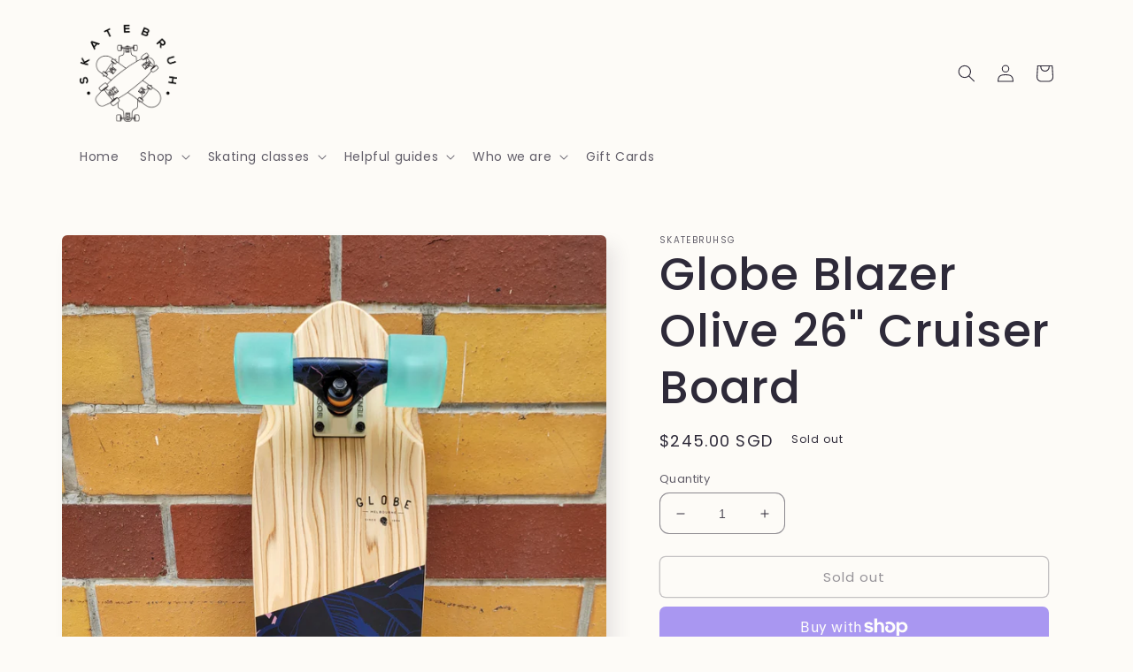

--- FILE ---
content_type: text/html; charset=utf-8
request_url: https://skatebruh.com/products/globe-blazer-olive-26-cruiser-board
body_size: 45158
content:
<!doctype html>
<html class="no-js" lang="en">
  <head>
  <meta name="google-site-verification" content="Y6_WVXYhWBGr8orw1yVkRLwkyVHWrKrVdkeXFdIxf9I" />
    <meta charset="utf-8">
    <meta http-equiv="X-UA-Compatible" content="IE=edge">
    <meta name="viewport" content="width=device-width,initial-scale=1">
    <meta name="theme-color" content="">
    <link rel="canonical" href="https://skatebruh.com/products/globe-blazer-olive-26-cruiser-board">
    <link rel="preconnect" href="https://cdn.shopify.com" crossorigin><link rel="preconnect" href="https://fonts.shopifycdn.com" crossorigin><title>
      LS Ambler Black Pineapple Cruiser board | SkatebruhSG
</title>

    
      <meta name="description" content="Specifications: - 26&quot; (Length) 7.25&quot; (Width) 13.75&quot; (Wheelbase) Resin-7 Hard rock maple - 62mm (Diameter) 83A Wheels - Globe Abec-7 bearings - Tensor Trucks - Matte Graphic Finish Globe Skateboards Founded in 1985 by Australian skateboarding champions, Globe caters to the skateboard, street fashion and work wear market">
    

    

<meta property="og:site_name" content="SkatebruhSG">
<meta property="og:url" content="https://skatebruh.com/products/globe-blazer-olive-26-cruiser-board">
<meta property="og:title" content="LS Ambler Black Pineapple Cruiser board | SkatebruhSG">
<meta property="og:type" content="product">
<meta property="og:description" content="Specifications: - 26&quot; (Length) 7.25&quot; (Width) 13.75&quot; (Wheelbase) Resin-7 Hard rock maple - 62mm (Diameter) 83A Wheels - Globe Abec-7 bearings - Tensor Trucks - Matte Graphic Finish Globe Skateboards Founded in 1985 by Australian skateboarding champions, Globe caters to the skateboard, street fashion and work wear market"><meta property="og:image" content="http://skatebruh.com/cdn/shop/products/globe-blazer-olive-26-cruiser-board-271334.jpg?v=1631746006">
  <meta property="og:image:secure_url" content="https://skatebruh.com/cdn/shop/products/globe-blazer-olive-26-cruiser-board-271334.jpg?v=1631746006">
  <meta property="og:image:width" content="3024">
  <meta property="og:image:height" content="4032"><meta property="og:price:amount" content="245.00">
  <meta property="og:price:currency" content="SGD"><meta name="twitter:card" content="summary_large_image">
<meta name="twitter:title" content="LS Ambler Black Pineapple Cruiser board | SkatebruhSG">
<meta name="twitter:description" content="Specifications: - 26&quot; (Length) 7.25&quot; (Width) 13.75&quot; (Wheelbase) Resin-7 Hard rock maple - 62mm (Diameter) 83A Wheels - Globe Abec-7 bearings - Tensor Trucks - Matte Graphic Finish Globe Skateboards Founded in 1985 by Australian skateboarding champions, Globe caters to the skateboard, street fashion and work wear market">


    <script src="//skatebruh.com/cdn/shop/t/20/assets/global.js?v=24850326154503943211700667196" defer="defer"></script>
    <script>window.performance && window.performance.mark && window.performance.mark('shopify.content_for_header.start');</script><meta name="google-site-verification" content="TjmSkU0O0odqI-HsSCGYpXQs22EJ0mMOVA71rI29F-E">
<meta id="shopify-digital-wallet" name="shopify-digital-wallet" content="/36522131515/digital_wallets/dialog">
<meta name="shopify-checkout-api-token" content="55ac4b51864ed8a40c5304228e0dd79c">
<meta id="in-context-paypal-metadata" data-shop-id="36522131515" data-venmo-supported="false" data-environment="production" data-locale="en_US" data-paypal-v4="true" data-currency="SGD">
<link rel="alternate" type="application/json+oembed" href="https://skatebruh.com/products/globe-blazer-olive-26-cruiser-board.oembed">
<script async="async" src="/checkouts/internal/preloads.js?locale=en-SG"></script>
<link rel="preconnect" href="https://shop.app" crossorigin="anonymous">
<script async="async" src="https://shop.app/checkouts/internal/preloads.js?locale=en-SG&shop_id=36522131515" crossorigin="anonymous"></script>
<script id="apple-pay-shop-capabilities" type="application/json">{"shopId":36522131515,"countryCode":"SG","currencyCode":"SGD","merchantCapabilities":["supports3DS"],"merchantId":"gid:\/\/shopify\/Shop\/36522131515","merchantName":"SkatebruhSG","requiredBillingContactFields":["postalAddress","email","phone"],"requiredShippingContactFields":["postalAddress","email","phone"],"shippingType":"shipping","supportedNetworks":["visa","masterCard","amex"],"total":{"type":"pending","label":"SkatebruhSG","amount":"1.00"},"shopifyPaymentsEnabled":true,"supportsSubscriptions":true}</script>
<script id="shopify-features" type="application/json">{"accessToken":"55ac4b51864ed8a40c5304228e0dd79c","betas":["rich-media-storefront-analytics"],"domain":"skatebruh.com","predictiveSearch":true,"shopId":36522131515,"locale":"en"}</script>
<script>var Shopify = Shopify || {};
Shopify.shop = "skatebruhsg.myshopify.com";
Shopify.locale = "en";
Shopify.currency = {"active":"SGD","rate":"1.0"};
Shopify.country = "SG";
Shopify.theme = {"name":"Sense last used on 13\/11\/25","id":127378784315,"schema_name":"Sense","schema_version":"4.0.0","theme_store_id":1356,"role":"main"};
Shopify.theme.handle = "null";
Shopify.theme.style = {"id":null,"handle":null};
Shopify.cdnHost = "skatebruh.com/cdn";
Shopify.routes = Shopify.routes || {};
Shopify.routes.root = "/";</script>
<script type="module">!function(o){(o.Shopify=o.Shopify||{}).modules=!0}(window);</script>
<script>!function(o){function n(){var o=[];function n(){o.push(Array.prototype.slice.apply(arguments))}return n.q=o,n}var t=o.Shopify=o.Shopify||{};t.loadFeatures=n(),t.autoloadFeatures=n()}(window);</script>
<script>
  window.ShopifyPay = window.ShopifyPay || {};
  window.ShopifyPay.apiHost = "shop.app\/pay";
  window.ShopifyPay.redirectState = null;
</script>
<script id="shop-js-analytics" type="application/json">{"pageType":"product"}</script>
<script defer="defer" async type="module" src="//skatebruh.com/cdn/shopifycloud/shop-js/modules/v2/client.init-shop-cart-sync_BN7fPSNr.en.esm.js"></script>
<script defer="defer" async type="module" src="//skatebruh.com/cdn/shopifycloud/shop-js/modules/v2/chunk.common_Cbph3Kss.esm.js"></script>
<script defer="defer" async type="module" src="//skatebruh.com/cdn/shopifycloud/shop-js/modules/v2/chunk.modal_DKumMAJ1.esm.js"></script>
<script type="module">
  await import("//skatebruh.com/cdn/shopifycloud/shop-js/modules/v2/client.init-shop-cart-sync_BN7fPSNr.en.esm.js");
await import("//skatebruh.com/cdn/shopifycloud/shop-js/modules/v2/chunk.common_Cbph3Kss.esm.js");
await import("//skatebruh.com/cdn/shopifycloud/shop-js/modules/v2/chunk.modal_DKumMAJ1.esm.js");

  window.Shopify.SignInWithShop?.initShopCartSync?.({"fedCMEnabled":true,"windoidEnabled":true});

</script>
<script>
  window.Shopify = window.Shopify || {};
  if (!window.Shopify.featureAssets) window.Shopify.featureAssets = {};
  window.Shopify.featureAssets['shop-js'] = {"shop-cart-sync":["modules/v2/client.shop-cart-sync_CJVUk8Jm.en.esm.js","modules/v2/chunk.common_Cbph3Kss.esm.js","modules/v2/chunk.modal_DKumMAJ1.esm.js"],"init-fed-cm":["modules/v2/client.init-fed-cm_7Fvt41F4.en.esm.js","modules/v2/chunk.common_Cbph3Kss.esm.js","modules/v2/chunk.modal_DKumMAJ1.esm.js"],"init-shop-email-lookup-coordinator":["modules/v2/client.init-shop-email-lookup-coordinator_Cc088_bR.en.esm.js","modules/v2/chunk.common_Cbph3Kss.esm.js","modules/v2/chunk.modal_DKumMAJ1.esm.js"],"init-windoid":["modules/v2/client.init-windoid_hPopwJRj.en.esm.js","modules/v2/chunk.common_Cbph3Kss.esm.js","modules/v2/chunk.modal_DKumMAJ1.esm.js"],"shop-button":["modules/v2/client.shop-button_B0jaPSNF.en.esm.js","modules/v2/chunk.common_Cbph3Kss.esm.js","modules/v2/chunk.modal_DKumMAJ1.esm.js"],"shop-cash-offers":["modules/v2/client.shop-cash-offers_DPIskqss.en.esm.js","modules/v2/chunk.common_Cbph3Kss.esm.js","modules/v2/chunk.modal_DKumMAJ1.esm.js"],"shop-toast-manager":["modules/v2/client.shop-toast-manager_CK7RT69O.en.esm.js","modules/v2/chunk.common_Cbph3Kss.esm.js","modules/v2/chunk.modal_DKumMAJ1.esm.js"],"init-shop-cart-sync":["modules/v2/client.init-shop-cart-sync_BN7fPSNr.en.esm.js","modules/v2/chunk.common_Cbph3Kss.esm.js","modules/v2/chunk.modal_DKumMAJ1.esm.js"],"init-customer-accounts-sign-up":["modules/v2/client.init-customer-accounts-sign-up_CfPf4CXf.en.esm.js","modules/v2/client.shop-login-button_DeIztwXF.en.esm.js","modules/v2/chunk.common_Cbph3Kss.esm.js","modules/v2/chunk.modal_DKumMAJ1.esm.js"],"pay-button":["modules/v2/client.pay-button_CgIwFSYN.en.esm.js","modules/v2/chunk.common_Cbph3Kss.esm.js","modules/v2/chunk.modal_DKumMAJ1.esm.js"],"init-customer-accounts":["modules/v2/client.init-customer-accounts_DQ3x16JI.en.esm.js","modules/v2/client.shop-login-button_DeIztwXF.en.esm.js","modules/v2/chunk.common_Cbph3Kss.esm.js","modules/v2/chunk.modal_DKumMAJ1.esm.js"],"avatar":["modules/v2/client.avatar_BTnouDA3.en.esm.js"],"init-shop-for-new-customer-accounts":["modules/v2/client.init-shop-for-new-customer-accounts_CsZy_esa.en.esm.js","modules/v2/client.shop-login-button_DeIztwXF.en.esm.js","modules/v2/chunk.common_Cbph3Kss.esm.js","modules/v2/chunk.modal_DKumMAJ1.esm.js"],"shop-follow-button":["modules/v2/client.shop-follow-button_BRMJjgGd.en.esm.js","modules/v2/chunk.common_Cbph3Kss.esm.js","modules/v2/chunk.modal_DKumMAJ1.esm.js"],"checkout-modal":["modules/v2/client.checkout-modal_B9Drz_yf.en.esm.js","modules/v2/chunk.common_Cbph3Kss.esm.js","modules/v2/chunk.modal_DKumMAJ1.esm.js"],"shop-login-button":["modules/v2/client.shop-login-button_DeIztwXF.en.esm.js","modules/v2/chunk.common_Cbph3Kss.esm.js","modules/v2/chunk.modal_DKumMAJ1.esm.js"],"lead-capture":["modules/v2/client.lead-capture_DXYzFM3R.en.esm.js","modules/v2/chunk.common_Cbph3Kss.esm.js","modules/v2/chunk.modal_DKumMAJ1.esm.js"],"shop-login":["modules/v2/client.shop-login_CA5pJqmO.en.esm.js","modules/v2/chunk.common_Cbph3Kss.esm.js","modules/v2/chunk.modal_DKumMAJ1.esm.js"],"payment-terms":["modules/v2/client.payment-terms_BxzfvcZJ.en.esm.js","modules/v2/chunk.common_Cbph3Kss.esm.js","modules/v2/chunk.modal_DKumMAJ1.esm.js"]};
</script>
<script>(function() {
  var isLoaded = false;
  function asyncLoad() {
    if (isLoaded) return;
    isLoaded = true;
    var urls = ["https:\/\/cdn.shopify.com\/s\/files\/1\/0683\/1371\/0892\/files\/splmn-shopify-prod-August-31.min.js?v=1693985059\u0026shop=skatebruhsg.myshopify.com","https:\/\/cdn.recovermycart.com\/scripts\/keepcart\/CartJS.min.js?shop=skatebruhsg.myshopify.com\u0026shop=skatebruhsg.myshopify.com","https:\/\/image-optimizer.salessquad.co.uk\/scripts\/tiny_img_not_found_notifier_90836a317ea9f9be0a87aa2550675aa0.js?shop=skatebruhsg.myshopify.com","https:\/\/cdn-gp01.grabpay.com\/shopify\/js\/v1\/grab-widget-paylater.js?shop=skatebruhsg.myshopify.com","https:\/\/cdn-bundler.nice-team.net\/app\/js\/bundler.js?shop=skatebruhsg.myshopify.com","https:\/\/dh5lo0rakl82a.cloudfront.net\/popups-subscription.js?shop=skatebruhsg.myshopify.com","https:\/\/gateway.apaylater.com\/plugins\/price_divider\/main.js?platform=SHOPIFY\u0026country=SG\u0026price_divider_applied_on=detail\u0026shop=skatebruhsg.myshopify.com","https:\/\/cdn.nfcube.com\/instafeed-7a1cc66084c0ce8480a2c33b3272260d.js?shop=skatebruhsg.myshopify.com","https:\/\/cdn.hextom.com\/js\/ultimatesalesboost.js?shop=skatebruhsg.myshopify.com","https:\/\/cdn.hextom.com\/js\/freeshippingbar.js?shop=skatebruhsg.myshopify.com","https:\/\/omnisnippet1.com\/platforms\/shopify.js?source=scriptTag\u0026v=2025-05-15T12\u0026shop=skatebruhsg.myshopify.com"];
    for (var i = 0; i < urls.length; i++) {
      var s = document.createElement('script');
      s.type = 'text/javascript';
      s.async = true;
      s.src = urls[i];
      var x = document.getElementsByTagName('script')[0];
      x.parentNode.insertBefore(s, x);
    }
  };
  if(window.attachEvent) {
    window.attachEvent('onload', asyncLoad);
  } else {
    window.addEventListener('load', asyncLoad, false);
  }
})();</script>
<script id="__st">var __st={"a":36522131515,"offset":28800,"reqid":"36307790-9f9c-4a8a-9330-bc12749fd7df-1769878502","pageurl":"skatebruh.com\/products\/globe-blazer-olive-26-cruiser-board","u":"d40f8b79670a","p":"product","rtyp":"product","rid":6655041568827};</script>
<script>window.ShopifyPaypalV4VisibilityTracking = true;</script>
<script id="captcha-bootstrap">!function(){'use strict';const t='contact',e='account',n='new_comment',o=[[t,t],['blogs',n],['comments',n],[t,'customer']],c=[[e,'customer_login'],[e,'guest_login'],[e,'recover_customer_password'],[e,'create_customer']],r=t=>t.map((([t,e])=>`form[action*='/${t}']:not([data-nocaptcha='true']) input[name='form_type'][value='${e}']`)).join(','),a=t=>()=>t?[...document.querySelectorAll(t)].map((t=>t.form)):[];function s(){const t=[...o],e=r(t);return a(e)}const i='password',u='form_key',d=['recaptcha-v3-token','g-recaptcha-response','h-captcha-response',i],f=()=>{try{return window.sessionStorage}catch{return}},m='__shopify_v',_=t=>t.elements[u];function p(t,e,n=!1){try{const o=window.sessionStorage,c=JSON.parse(o.getItem(e)),{data:r}=function(t){const{data:e,action:n}=t;return t[m]||n?{data:e,action:n}:{data:t,action:n}}(c);for(const[e,n]of Object.entries(r))t.elements[e]&&(t.elements[e].value=n);n&&o.removeItem(e)}catch(o){console.error('form repopulation failed',{error:o})}}const l='form_type',E='cptcha';function T(t){t.dataset[E]=!0}const w=window,h=w.document,L='Shopify',v='ce_forms',y='captcha';let A=!1;((t,e)=>{const n=(g='f06e6c50-85a8-45c8-87d0-21a2b65856fe',I='https://cdn.shopify.com/shopifycloud/storefront-forms-hcaptcha/ce_storefront_forms_captcha_hcaptcha.v1.5.2.iife.js',D={infoText:'Protected by hCaptcha',privacyText:'Privacy',termsText:'Terms'},(t,e,n)=>{const o=w[L][v],c=o.bindForm;if(c)return c(t,g,e,D).then(n);var r;o.q.push([[t,g,e,D],n]),r=I,A||(h.body.append(Object.assign(h.createElement('script'),{id:'captcha-provider',async:!0,src:r})),A=!0)});var g,I,D;w[L]=w[L]||{},w[L][v]=w[L][v]||{},w[L][v].q=[],w[L][y]=w[L][y]||{},w[L][y].protect=function(t,e){n(t,void 0,e),T(t)},Object.freeze(w[L][y]),function(t,e,n,w,h,L){const[v,y,A,g]=function(t,e,n){const i=e?o:[],u=t?c:[],d=[...i,...u],f=r(d),m=r(i),_=r(d.filter((([t,e])=>n.includes(e))));return[a(f),a(m),a(_),s()]}(w,h,L),I=t=>{const e=t.target;return e instanceof HTMLFormElement?e:e&&e.form},D=t=>v().includes(t);t.addEventListener('submit',(t=>{const e=I(t);if(!e)return;const n=D(e)&&!e.dataset.hcaptchaBound&&!e.dataset.recaptchaBound,o=_(e),c=g().includes(e)&&(!o||!o.value);(n||c)&&t.preventDefault(),c&&!n&&(function(t){try{if(!f())return;!function(t){const e=f();if(!e)return;const n=_(t);if(!n)return;const o=n.value;o&&e.removeItem(o)}(t);const e=Array.from(Array(32),(()=>Math.random().toString(36)[2])).join('');!function(t,e){_(t)||t.append(Object.assign(document.createElement('input'),{type:'hidden',name:u})),t.elements[u].value=e}(t,e),function(t,e){const n=f();if(!n)return;const o=[...t.querySelectorAll(`input[type='${i}']`)].map((({name:t})=>t)),c=[...d,...o],r={};for(const[a,s]of new FormData(t).entries())c.includes(a)||(r[a]=s);n.setItem(e,JSON.stringify({[m]:1,action:t.action,data:r}))}(t,e)}catch(e){console.error('failed to persist form',e)}}(e),e.submit())}));const S=(t,e)=>{t&&!t.dataset[E]&&(n(t,e.some((e=>e===t))),T(t))};for(const o of['focusin','change'])t.addEventListener(o,(t=>{const e=I(t);D(e)&&S(e,y())}));const B=e.get('form_key'),M=e.get(l),P=B&&M;t.addEventListener('DOMContentLoaded',(()=>{const t=y();if(P)for(const e of t)e.elements[l].value===M&&p(e,B);[...new Set([...A(),...v().filter((t=>'true'===t.dataset.shopifyCaptcha))])].forEach((e=>S(e,t)))}))}(h,new URLSearchParams(w.location.search),n,t,e,['guest_login'])})(!0,!0)}();</script>
<script integrity="sha256-4kQ18oKyAcykRKYeNunJcIwy7WH5gtpwJnB7kiuLZ1E=" data-source-attribution="shopify.loadfeatures" defer="defer" src="//skatebruh.com/cdn/shopifycloud/storefront/assets/storefront/load_feature-a0a9edcb.js" crossorigin="anonymous"></script>
<script crossorigin="anonymous" defer="defer" src="//skatebruh.com/cdn/shopifycloud/storefront/assets/shopify_pay/storefront-65b4c6d7.js?v=20250812"></script>
<script data-source-attribution="shopify.dynamic_checkout.dynamic.init">var Shopify=Shopify||{};Shopify.PaymentButton=Shopify.PaymentButton||{isStorefrontPortableWallets:!0,init:function(){window.Shopify.PaymentButton.init=function(){};var t=document.createElement("script");t.src="https://skatebruh.com/cdn/shopifycloud/portable-wallets/latest/portable-wallets.en.js",t.type="module",document.head.appendChild(t)}};
</script>
<script data-source-attribution="shopify.dynamic_checkout.buyer_consent">
  function portableWalletsHideBuyerConsent(e){var t=document.getElementById("shopify-buyer-consent"),n=document.getElementById("shopify-subscription-policy-button");t&&n&&(t.classList.add("hidden"),t.setAttribute("aria-hidden","true"),n.removeEventListener("click",e))}function portableWalletsShowBuyerConsent(e){var t=document.getElementById("shopify-buyer-consent"),n=document.getElementById("shopify-subscription-policy-button");t&&n&&(t.classList.remove("hidden"),t.removeAttribute("aria-hidden"),n.addEventListener("click",e))}window.Shopify?.PaymentButton&&(window.Shopify.PaymentButton.hideBuyerConsent=portableWalletsHideBuyerConsent,window.Shopify.PaymentButton.showBuyerConsent=portableWalletsShowBuyerConsent);
</script>
<script>
  function portableWalletsCleanup(e){e&&e.src&&console.error("Failed to load portable wallets script "+e.src);var t=document.querySelectorAll("shopify-accelerated-checkout .shopify-payment-button__skeleton, shopify-accelerated-checkout-cart .wallet-cart-button__skeleton"),e=document.getElementById("shopify-buyer-consent");for(let e=0;e<t.length;e++)t[e].remove();e&&e.remove()}function portableWalletsNotLoadedAsModule(e){e instanceof ErrorEvent&&"string"==typeof e.message&&e.message.includes("import.meta")&&"string"==typeof e.filename&&e.filename.includes("portable-wallets")&&(window.removeEventListener("error",portableWalletsNotLoadedAsModule),window.Shopify.PaymentButton.failedToLoad=e,"loading"===document.readyState?document.addEventListener("DOMContentLoaded",window.Shopify.PaymentButton.init):window.Shopify.PaymentButton.init())}window.addEventListener("error",portableWalletsNotLoadedAsModule);
</script>

<script type="module" src="https://skatebruh.com/cdn/shopifycloud/portable-wallets/latest/portable-wallets.en.js" onError="portableWalletsCleanup(this)" crossorigin="anonymous"></script>
<script nomodule>
  document.addEventListener("DOMContentLoaded", portableWalletsCleanup);
</script>

<script id='scb4127' type='text/javascript' async='' src='https://skatebruh.com/cdn/shopifycloud/privacy-banner/storefront-banner.js'></script><link id="shopify-accelerated-checkout-styles" rel="stylesheet" media="screen" href="https://skatebruh.com/cdn/shopifycloud/portable-wallets/latest/accelerated-checkout-backwards-compat.css" crossorigin="anonymous">
<style id="shopify-accelerated-checkout-cart">
        #shopify-buyer-consent {
  margin-top: 1em;
  display: inline-block;
  width: 100%;
}

#shopify-buyer-consent.hidden {
  display: none;
}

#shopify-subscription-policy-button {
  background: none;
  border: none;
  padding: 0;
  text-decoration: underline;
  font-size: inherit;
  cursor: pointer;
}

#shopify-subscription-policy-button::before {
  box-shadow: none;
}

      </style>
<script id="sections-script" data-sections="product-recommendations,header,footer" defer="defer" src="//skatebruh.com/cdn/shop/t/20/compiled_assets/scripts.js?v=2776"></script>
<script>window.performance && window.performance.mark && window.performance.mark('shopify.content_for_header.end');</script>


    <style data-shopify>
      @font-face {
  font-family: Poppins;
  font-weight: 400;
  font-style: normal;
  font-display: swap;
  src: url("//skatebruh.com/cdn/fonts/poppins/poppins_n4.0ba78fa5af9b0e1a374041b3ceaadf0a43b41362.woff2") format("woff2"),
       url("//skatebruh.com/cdn/fonts/poppins/poppins_n4.214741a72ff2596839fc9760ee7a770386cf16ca.woff") format("woff");
}

      @font-face {
  font-family: Poppins;
  font-weight: 700;
  font-style: normal;
  font-display: swap;
  src: url("//skatebruh.com/cdn/fonts/poppins/poppins_n7.56758dcf284489feb014a026f3727f2f20a54626.woff2") format("woff2"),
       url("//skatebruh.com/cdn/fonts/poppins/poppins_n7.f34f55d9b3d3205d2cd6f64955ff4b36f0cfd8da.woff") format("woff");
}

      @font-face {
  font-family: Poppins;
  font-weight: 400;
  font-style: italic;
  font-display: swap;
  src: url("//skatebruh.com/cdn/fonts/poppins/poppins_i4.846ad1e22474f856bd6b81ba4585a60799a9f5d2.woff2") format("woff2"),
       url("//skatebruh.com/cdn/fonts/poppins/poppins_i4.56b43284e8b52fc64c1fd271f289a39e8477e9ec.woff") format("woff");
}

      @font-face {
  font-family: Poppins;
  font-weight: 700;
  font-style: italic;
  font-display: swap;
  src: url("//skatebruh.com/cdn/fonts/poppins/poppins_i7.42fd71da11e9d101e1e6c7932199f925f9eea42d.woff2") format("woff2"),
       url("//skatebruh.com/cdn/fonts/poppins/poppins_i7.ec8499dbd7616004e21155106d13837fff4cf556.woff") format("woff");
}

      @font-face {
  font-family: Poppins;
  font-weight: 500;
  font-style: normal;
  font-display: swap;
  src: url("//skatebruh.com/cdn/fonts/poppins/poppins_n5.ad5b4b72b59a00358afc706450c864c3c8323842.woff2") format("woff2"),
       url("//skatebruh.com/cdn/fonts/poppins/poppins_n5.33757fdf985af2d24b32fcd84c9a09224d4b2c39.woff") format("woff");
}


      :root {
        --font-body-family: Poppins, sans-serif;
        --font-body-style: normal;
        --font-body-weight: 400;
        --font-body-weight-bold: 700;

        --font-heading-family: Poppins, sans-serif;
        --font-heading-style: normal;
        --font-heading-weight: 500;

        --font-body-scale: 1.0;
        --font-heading-scale: 1.3;

        --color-base-text: 46, 42, 57;
        --color-shadow: 46, 42, 57;
        --color-base-background-1: 253, 251, 247;
        --color-base-background-2: 253, 251, 247;
        --color-base-solid-button-labels: 253, 251, 247;
        --color-base-outline-button-labels: 46, 42, 57;
        --color-base-accent-1: 136, 174, 208;
        --color-base-accent-2: 136, 174, 208;
        --payment-terms-background-color: #fdfbf7;

        --gradient-base-background-1: #fdfbf7;
        --gradient-base-background-2: #fdfbf7;
        --gradient-base-accent-1: #88aed0;
        --gradient-base-accent-2: #88aed0;

        --media-padding: px;
        --media-border-opacity: 0.1;
        --media-border-width: 0px;
        --media-radius: 6px;
        --media-shadow-opacity: 0.1;
        --media-shadow-horizontal-offset: 10px;
        --media-shadow-vertical-offset: 12px;
        --media-shadow-blur-radius: 20px;
        --media-shadow-visible: 1;

        --page-width: 120rem;
        --page-width-margin: 0rem;

        --card-image-padding: 0.0rem;
        --card-corner-radius: 0.6rem;
        --card-text-alignment: center;
        --card-border-width: 0.0rem;
        --card-border-opacity: 0.1;
        --card-shadow-opacity: 0.05;
        --card-shadow-visible: 1;
        --card-shadow-horizontal-offset: 1.0rem;
        --card-shadow-vertical-offset: 1.0rem;
        --card-shadow-blur-radius: 3.5rem;

        --badge-corner-radius: 2.0rem;

        --popup-border-width: 1px;
        --popup-border-opacity: 0.1;
        --popup-corner-radius: 22px;
        --popup-shadow-opacity: 0.1;
        --popup-shadow-horizontal-offset: 10px;
        --popup-shadow-vertical-offset: 12px;
        --popup-shadow-blur-radius: 20px;

        --drawer-border-width: 1px;
        --drawer-border-opacity: 0.1;
        --drawer-shadow-opacity: 0.0;
        --drawer-shadow-horizontal-offset: 0px;
        --drawer-shadow-vertical-offset: 4px;
        --drawer-shadow-blur-radius: 5px;

        --spacing-sections-desktop: 36px;
        --spacing-sections-mobile: 25px;

        --grid-desktop-vertical-spacing: 40px;
        --grid-desktop-horizontal-spacing: 40px;
        --grid-mobile-vertical-spacing: 20px;
        --grid-mobile-horizontal-spacing: 20px;

        --text-boxes-border-opacity: 0.1;
        --text-boxes-border-width: 0px;
        --text-boxes-radius: 24px;
        --text-boxes-shadow-opacity: 0.0;
        --text-boxes-shadow-visible: 0;
        --text-boxes-shadow-horizontal-offset: 10px;
        --text-boxes-shadow-vertical-offset: 12px;
        --text-boxes-shadow-blur-radius: 20px;

        --buttons-radius: 6px;
        --buttons-radius-outset: 7px;
        --buttons-border-width: 1px;
        --buttons-border-opacity: 0.55;
        --buttons-shadow-opacity: 0.0;
        --buttons-shadow-visible: 0;
        --buttons-shadow-horizontal-offset: 0px;
        --buttons-shadow-vertical-offset: 4px;
        --buttons-shadow-blur-radius: 5px;
        --buttons-border-offset: 0.3px;

        --inputs-radius: 10px;
        --inputs-border-width: 1px;
        --inputs-border-opacity: 0.55;
        --inputs-shadow-opacity: 0.0;
        --inputs-shadow-horizontal-offset: 0px;
        --inputs-margin-offset: 0px;
        --inputs-shadow-vertical-offset: 4px;
        --inputs-shadow-blur-radius: 5px;
        --inputs-radius-outset: 11px;

        --variant-pills-radius: 6px;
        --variant-pills-border-width: 1px;
        --variant-pills-border-opacity: 0.2;
        --variant-pills-shadow-opacity: 0.0;
        --variant-pills-shadow-horizontal-offset: 0px;
        --variant-pills-shadow-vertical-offset: 4px;
        --variant-pills-shadow-blur-radius: 5px;
      }

      *,
      *::before,
      *::after {
        box-sizing: inherit;
      }

      html {
        box-sizing: border-box;
        font-size: calc(var(--font-body-scale) * 62.5%);
        height: 100%;
      }

      body {
        display: grid;
        grid-template-rows: auto auto 1fr auto;
        grid-template-columns: 100%;
        min-height: 100%;
        margin: 0;
        font-size: 1.5rem;
        letter-spacing: 0.06rem;
        line-height: calc(1 + 0.8 / var(--font-body-scale));
        font-family: var(--font-body-family);
        font-style: var(--font-body-style);
        font-weight: var(--font-body-weight);
      }

      @media screen and (min-width: 750px) {
        body {
          font-size: 1.6rem;
        }
      }
    </style>

    <link href="//skatebruh.com/cdn/shop/t/20/assets/base.css?v=19666067365360246481700667196" rel="stylesheet" type="text/css" media="all" />
<link rel="preload" as="font" href="//skatebruh.com/cdn/fonts/poppins/poppins_n4.0ba78fa5af9b0e1a374041b3ceaadf0a43b41362.woff2" type="font/woff2" crossorigin><link rel="preload" as="font" href="//skatebruh.com/cdn/fonts/poppins/poppins_n5.ad5b4b72b59a00358afc706450c864c3c8323842.woff2" type="font/woff2" crossorigin><link rel="stylesheet" href="//skatebruh.com/cdn/shop/t/20/assets/component-predictive-search.css?v=165644661289088488651700667196" media="print" onload="this.media='all'"><script>document.documentElement.className = document.documentElement.className.replace('no-js', 'js');
    if (Shopify.designMode) {
      document.documentElement.classList.add('shopify-design-mode');
    }
    </script>
  <script>
var grab_widget_visiblity='1';
var grab_widget_min='0.01';
var grab_widget_tenure='4';
var grab_widget_money_format = "${{amount}}";
var grab_data_currency_code = 'SGD';
var grab_widget_current_page_type = 'product';
var grab_page_config_param =  [];
</script>


  <meta name="google-site-verification" content="TjmSkU0O0odqI-HsSCGYpXQs22EJ0mMOVA71rI29F-E" />

    <!-- hoolah merchant library start -->
            <script src="https://merchant.cdn.hoolah.co/skatebruhsg.myshopify.com/hoolah-library.js" defer="defer"></script>
            <!-- hoolah merchant library end -->
<!-- BEGIN app block: shopify://apps/judge-me-reviews/blocks/judgeme_core/61ccd3b1-a9f2-4160-9fe9-4fec8413e5d8 --><!-- Start of Judge.me Core -->






<link rel="dns-prefetch" href="https://cdnwidget.judge.me">
<link rel="dns-prefetch" href="https://cdn.judge.me">
<link rel="dns-prefetch" href="https://cdn1.judge.me">
<link rel="dns-prefetch" href="https://api.judge.me">

<script data-cfasync='false' class='jdgm-settings-script'>window.jdgmSettings={"pagination":5,"disable_web_reviews":false,"badge_no_review_text":"No reviews","badge_n_reviews_text":"{{ n }} review/reviews","badge_star_color":"#88aed0","hide_badge_preview_if_no_reviews":true,"badge_hide_text":false,"enforce_center_preview_badge":false,"widget_title":"Customer Reviews","widget_open_form_text":"Write a review","widget_close_form_text":"Cancel review","widget_refresh_page_text":"Refresh page","widget_summary_text":"Based on {{ number_of_reviews }} review/reviews","widget_no_review_text":"Be the first to write a review","widget_name_field_text":"Display name","widget_verified_name_field_text":"Verified Name (public)","widget_name_placeholder_text":"Display name","widget_required_field_error_text":"This field is required.","widget_email_field_text":"Email address","widget_verified_email_field_text":"Verified Email (private, can not be edited)","widget_email_placeholder_text":"Your email address","widget_email_field_error_text":"Please enter a valid email address.","widget_rating_field_text":"Rating","widget_review_title_field_text":"Review Title","widget_review_title_placeholder_text":"Give your review a title","widget_review_body_field_text":"Review content","widget_review_body_placeholder_text":"Start writing here...","widget_pictures_field_text":"Picture/Video (optional)","widget_submit_review_text":"Submit Review","widget_submit_verified_review_text":"Submit Verified Review","widget_submit_success_msg_with_auto_publish":"Thank you! Please refresh the page in a few moments to see your review. You can remove or edit your review by logging into \u003ca href='https://judge.me/login' target='_blank' rel='nofollow noopener'\u003eJudge.me\u003c/a\u003e","widget_submit_success_msg_no_auto_publish":"Thank you! Your review will be published as soon as it is approved by the shop admin. You can remove or edit your review by logging into \u003ca href='https://judge.me/login' target='_blank' rel='nofollow noopener'\u003eJudge.me\u003c/a\u003e","widget_show_default_reviews_out_of_total_text":"Showing {{ n_reviews_shown }} out of {{ n_reviews }} reviews.","widget_show_all_link_text":"Show all","widget_show_less_link_text":"Show less","widget_author_said_text":"{{ reviewer_name }} said:","widget_days_text":"{{ n }} days ago","widget_weeks_text":"{{ n }} week/weeks ago","widget_months_text":"{{ n }} month/months ago","widget_years_text":"{{ n }} year/years ago","widget_yesterday_text":"Yesterday","widget_today_text":"Today","widget_replied_text":"\u003e\u003e {{ shop_name }} replied:","widget_read_more_text":"Read more","widget_reviewer_name_as_initial":"","widget_rating_filter_color":"#fbcd0a","widget_rating_filter_see_all_text":"See all reviews","widget_sorting_most_recent_text":"Most Recent","widget_sorting_highest_rating_text":"Highest Rating","widget_sorting_lowest_rating_text":"Lowest Rating","widget_sorting_with_pictures_text":"Only Pictures","widget_sorting_most_helpful_text":"Most Helpful","widget_open_question_form_text":"Ask a question","widget_reviews_subtab_text":"Reviews","widget_questions_subtab_text":"Questions","widget_question_label_text":"Question","widget_answer_label_text":"Answer","widget_question_placeholder_text":"Write your question here","widget_submit_question_text":"Submit Question","widget_question_submit_success_text":"Thank you for your question! We will notify you once it gets answered.","widget_star_color":"#88aed0","verified_badge_text":"Verified","verified_badge_bg_color":"","verified_badge_text_color":"","verified_badge_placement":"left-of-reviewer-name","widget_review_max_height":"","widget_hide_border":false,"widget_social_share":false,"widget_thumb":false,"widget_review_location_show":false,"widget_location_format":"","all_reviews_include_out_of_store_products":true,"all_reviews_out_of_store_text":"(out of store)","all_reviews_pagination":100,"all_reviews_product_name_prefix_text":"about","enable_review_pictures":false,"enable_question_anwser":false,"widget_theme":"default","review_date_format":"dd/mm/yyyy","default_sort_method":"most-recent","widget_product_reviews_subtab_text":"Product Reviews","widget_shop_reviews_subtab_text":"Shop Reviews","widget_other_products_reviews_text":"Reviews for other products","widget_store_reviews_subtab_text":"Store reviews","widget_no_store_reviews_text":"This store hasn't received any reviews yet","widget_web_restriction_product_reviews_text":"This product hasn't received any reviews yet","widget_no_items_text":"No items found","widget_show_more_text":"Show more","widget_write_a_store_review_text":"Write a Store Review","widget_other_languages_heading":"Reviews in Other Languages","widget_translate_review_text":"Translate review to {{ language }}","widget_translating_review_text":"Translating...","widget_show_original_translation_text":"Show original ({{ language }})","widget_translate_review_failed_text":"Review couldn't be translated.","widget_translate_review_retry_text":"Retry","widget_translate_review_try_again_later_text":"Try again later","show_product_url_for_grouped_product":false,"widget_sorting_pictures_first_text":"Pictures First","show_pictures_on_all_rev_page_mobile":false,"show_pictures_on_all_rev_page_desktop":false,"floating_tab_hide_mobile_install_preference":false,"floating_tab_button_name":"★ Reviews","floating_tab_title":"Let customers speak for us","floating_tab_button_color":"","floating_tab_button_background_color":"","floating_tab_url":"","floating_tab_url_enabled":false,"floating_tab_tab_style":"text","all_reviews_text_badge_text":"Customers rate us {{ shop.metafields.judgeme.all_reviews_rating | round: 1 }}/5 based on {{ shop.metafields.judgeme.all_reviews_count }} reviews.","all_reviews_text_badge_text_branded_style":"{{ shop.metafields.judgeme.all_reviews_rating | round: 1 }} out of 5 stars based on {{ shop.metafields.judgeme.all_reviews_count }} reviews","is_all_reviews_text_badge_a_link":false,"show_stars_for_all_reviews_text_badge":false,"all_reviews_text_badge_url":"","all_reviews_text_style":"text","all_reviews_text_color_style":"judgeme_brand_color","all_reviews_text_color":"#108474","all_reviews_text_show_jm_brand":true,"featured_carousel_show_header":true,"featured_carousel_title":"Let customers speak for us","testimonials_carousel_title":"Customers are saying","videos_carousel_title":"Real customer stories","cards_carousel_title":"Customers are saying","featured_carousel_count_text":"from {{ n }} reviews","featured_carousel_add_link_to_all_reviews_page":false,"featured_carousel_url":"","featured_carousel_show_images":true,"featured_carousel_autoslide_interval":5,"featured_carousel_arrows_on_the_sides":false,"featured_carousel_height":250,"featured_carousel_width":80,"featured_carousel_image_size":0,"featured_carousel_image_height":250,"featured_carousel_arrow_color":"#eeeeee","verified_count_badge_style":"vintage","verified_count_badge_orientation":"horizontal","verified_count_badge_color_style":"judgeme_brand_color","verified_count_badge_color":"#108474","is_verified_count_badge_a_link":false,"verified_count_badge_url":"","verified_count_badge_show_jm_brand":true,"widget_rating_preset_default":5,"widget_first_sub_tab":"product-reviews","widget_show_histogram":true,"widget_histogram_use_custom_color":false,"widget_pagination_use_custom_color":false,"widget_star_use_custom_color":true,"widget_verified_badge_use_custom_color":false,"widget_write_review_use_custom_color":false,"picture_reminder_submit_button":"Upload Pictures","enable_review_videos":false,"mute_video_by_default":false,"widget_sorting_videos_first_text":"Videos First","widget_review_pending_text":"Pending","featured_carousel_items_for_large_screen":3,"social_share_options_order":"Facebook,Twitter","remove_microdata_snippet":true,"disable_json_ld":false,"enable_json_ld_products":false,"preview_badge_show_question_text":false,"preview_badge_no_question_text":"No questions","preview_badge_n_question_text":"{{ number_of_questions }} question/questions","qa_badge_show_icon":false,"qa_badge_position":"same-row","remove_judgeme_branding":false,"widget_add_search_bar":false,"widget_search_bar_placeholder":"Search","widget_sorting_verified_only_text":"Verified only","featured_carousel_theme":"default","featured_carousel_show_rating":true,"featured_carousel_show_title":true,"featured_carousel_show_body":true,"featured_carousel_show_date":false,"featured_carousel_show_reviewer":true,"featured_carousel_show_product":false,"featured_carousel_header_background_color":"#108474","featured_carousel_header_text_color":"#ffffff","featured_carousel_name_product_separator":"reviewed","featured_carousel_full_star_background":"#108474","featured_carousel_empty_star_background":"#dadada","featured_carousel_vertical_theme_background":"#f9fafb","featured_carousel_verified_badge_enable":false,"featured_carousel_verified_badge_color":"#108474","featured_carousel_border_style":"round","featured_carousel_review_line_length_limit":3,"featured_carousel_more_reviews_button_text":"Read more reviews","featured_carousel_view_product_button_text":"View product","all_reviews_page_load_reviews_on":"scroll","all_reviews_page_load_more_text":"Load More Reviews","disable_fb_tab_reviews":false,"enable_ajax_cdn_cache":false,"widget_public_name_text":"displayed publicly like","default_reviewer_name":"John Smith","default_reviewer_name_has_non_latin":true,"widget_reviewer_anonymous":"Anonymous","medals_widget_title":"Judge.me Review Medals","medals_widget_background_color":"#f9fafb","medals_widget_position":"footer_all_pages","medals_widget_border_color":"#f9fafb","medals_widget_verified_text_position":"left","medals_widget_use_monochromatic_version":false,"medals_widget_elements_color":"#108474","show_reviewer_avatar":true,"widget_invalid_yt_video_url_error_text":"Not a YouTube video URL","widget_max_length_field_error_text":"Please enter no more than {0} characters.","widget_show_country_flag":false,"widget_show_collected_via_shop_app":true,"widget_verified_by_shop_badge_style":"light","widget_verified_by_shop_text":"Verified by Shop","widget_show_photo_gallery":false,"widget_load_with_code_splitting":true,"widget_ugc_install_preference":false,"widget_ugc_title":"Made by us, Shared by you","widget_ugc_subtitle":"Tag us to see your picture featured in our page","widget_ugc_arrows_color":"#ffffff","widget_ugc_primary_button_text":"Buy Now","widget_ugc_primary_button_background_color":"#108474","widget_ugc_primary_button_text_color":"#ffffff","widget_ugc_primary_button_border_width":"0","widget_ugc_primary_button_border_style":"none","widget_ugc_primary_button_border_color":"#108474","widget_ugc_primary_button_border_radius":"25","widget_ugc_secondary_button_text":"Load More","widget_ugc_secondary_button_background_color":"#ffffff","widget_ugc_secondary_button_text_color":"#108474","widget_ugc_secondary_button_border_width":"2","widget_ugc_secondary_button_border_style":"solid","widget_ugc_secondary_button_border_color":"#108474","widget_ugc_secondary_button_border_radius":"25","widget_ugc_reviews_button_text":"View Reviews","widget_ugc_reviews_button_background_color":"#ffffff","widget_ugc_reviews_button_text_color":"#108474","widget_ugc_reviews_button_border_width":"2","widget_ugc_reviews_button_border_style":"solid","widget_ugc_reviews_button_border_color":"#108474","widget_ugc_reviews_button_border_radius":"25","widget_ugc_reviews_button_link_to":"judgeme-reviews-page","widget_ugc_show_post_date":true,"widget_ugc_max_width":"800","widget_rating_metafield_value_type":true,"widget_primary_color":"#88aed0","widget_enable_secondary_color":false,"widget_secondary_color":"#edf5f5","widget_summary_average_rating_text":"{{ average_rating }} out of 5","widget_media_grid_title":"Customer photos \u0026 videos","widget_media_grid_see_more_text":"See more","widget_round_style":false,"widget_show_product_medals":true,"widget_verified_by_judgeme_text":"Verified by Judge.me","widget_show_store_medals":true,"widget_verified_by_judgeme_text_in_store_medals":"Verified by Judge.me","widget_media_field_exceed_quantity_message":"Sorry, we can only accept {{ max_media }} for one review.","widget_media_field_exceed_limit_message":"{{ file_name }} is too large, please select a {{ media_type }} less than {{ size_limit }}MB.","widget_review_submitted_text":"Review Submitted!","widget_question_submitted_text":"Question Submitted!","widget_close_form_text_question":"Cancel","widget_write_your_answer_here_text":"Write your answer here","widget_enabled_branded_link":true,"widget_show_collected_by_judgeme":true,"widget_reviewer_name_color":"","widget_write_review_text_color":"","widget_write_review_bg_color":"","widget_collected_by_judgeme_text":"collected by Judge.me","widget_pagination_type":"standard","widget_load_more_text":"Load More","widget_load_more_color":"#108474","widget_full_review_text":"Full Review","widget_read_more_reviews_text":"Read More Reviews","widget_read_questions_text":"Read Questions","widget_questions_and_answers_text":"Questions \u0026 Answers","widget_verified_by_text":"Verified by","widget_verified_text":"Verified","widget_number_of_reviews_text":"{{ number_of_reviews }} reviews","widget_back_button_text":"Back","widget_next_button_text":"Next","widget_custom_forms_filter_button":"Filters","custom_forms_style":"vertical","widget_show_review_information":false,"how_reviews_are_collected":"How reviews are collected?","widget_show_review_keywords":false,"widget_gdpr_statement":"How we use your data: We'll only contact you about the review you left, and only if necessary. By submitting your review, you agree to Judge.me's \u003ca href='https://judge.me/terms' target='_blank' rel='nofollow noopener'\u003eterms\u003c/a\u003e, \u003ca href='https://judge.me/privacy' target='_blank' rel='nofollow noopener'\u003eprivacy\u003c/a\u003e and \u003ca href='https://judge.me/content-policy' target='_blank' rel='nofollow noopener'\u003econtent\u003c/a\u003e policies.","widget_multilingual_sorting_enabled":false,"widget_translate_review_content_enabled":false,"widget_translate_review_content_method":"manual","popup_widget_review_selection":"automatically_with_pictures","popup_widget_round_border_style":true,"popup_widget_show_title":true,"popup_widget_show_body":true,"popup_widget_show_reviewer":false,"popup_widget_show_product":true,"popup_widget_show_pictures":true,"popup_widget_use_review_picture":true,"popup_widget_show_on_home_page":true,"popup_widget_show_on_product_page":true,"popup_widget_show_on_collection_page":true,"popup_widget_show_on_cart_page":true,"popup_widget_position":"bottom_left","popup_widget_first_review_delay":5,"popup_widget_duration":5,"popup_widget_interval":5,"popup_widget_review_count":5,"popup_widget_hide_on_mobile":true,"review_snippet_widget_round_border_style":true,"review_snippet_widget_card_color":"#FFFFFF","review_snippet_widget_slider_arrows_background_color":"#FFFFFF","review_snippet_widget_slider_arrows_color":"#000000","review_snippet_widget_star_color":"#108474","show_product_variant":false,"all_reviews_product_variant_label_text":"Variant: ","widget_show_verified_branding":false,"widget_ai_summary_title":"Customers say","widget_ai_summary_disclaimer":"AI-powered review summary based on recent customer reviews","widget_show_ai_summary":false,"widget_show_ai_summary_bg":false,"widget_show_review_title_input":true,"redirect_reviewers_invited_via_email":"review_widget","request_store_review_after_product_review":false,"request_review_other_products_in_order":false,"review_form_color_scheme":"default","review_form_corner_style":"square","review_form_star_color":{},"review_form_text_color":"#333333","review_form_background_color":"#ffffff","review_form_field_background_color":"#fafafa","review_form_button_color":{},"review_form_button_text_color":"#ffffff","review_form_modal_overlay_color":"#000000","review_content_screen_title_text":"How would you rate this product?","review_content_introduction_text":"We would love it if you would share a bit about your experience.","store_review_form_title_text":"How would you rate this store?","store_review_form_introduction_text":"We would love it if you would share a bit about your experience.","show_review_guidance_text":true,"one_star_review_guidance_text":"Poor","five_star_review_guidance_text":"Great","customer_information_screen_title_text":"About you","customer_information_introduction_text":"Please tell us more about you.","custom_questions_screen_title_text":"Your experience in more detail","custom_questions_introduction_text":"Here are a few questions to help us understand more about your experience.","review_submitted_screen_title_text":"Thanks for your review!","review_submitted_screen_thank_you_text":"We are processing it and it will appear on the store soon.","review_submitted_screen_email_verification_text":"Please confirm your email by clicking the link we just sent you. This helps us keep reviews authentic.","review_submitted_request_store_review_text":"Would you like to share your experience of shopping with us?","review_submitted_review_other_products_text":"Would you like to review these products?","store_review_screen_title_text":"Would you like to share your experience of shopping with us?","store_review_introduction_text":"We value your feedback and use it to improve. Please share any thoughts or suggestions you have.","reviewer_media_screen_title_picture_text":"Share a picture","reviewer_media_introduction_picture_text":"Upload a photo to support your review.","reviewer_media_screen_title_video_text":"Share a video","reviewer_media_introduction_video_text":"Upload a video to support your review.","reviewer_media_screen_title_picture_or_video_text":"Share a picture or video","reviewer_media_introduction_picture_or_video_text":"Upload a photo or video to support your review.","reviewer_media_youtube_url_text":"Paste your Youtube URL here","advanced_settings_next_step_button_text":"Next","advanced_settings_close_review_button_text":"Close","modal_write_review_flow":false,"write_review_flow_required_text":"Required","write_review_flow_privacy_message_text":"We respect your privacy.","write_review_flow_anonymous_text":"Post review as anonymous","write_review_flow_visibility_text":"This won't be visible to other customers.","write_review_flow_multiple_selection_help_text":"Select as many as you like","write_review_flow_single_selection_help_text":"Select one option","write_review_flow_required_field_error_text":"This field is required","write_review_flow_invalid_email_error_text":"Please enter a valid email address","write_review_flow_max_length_error_text":"Max. {{ max_length }} characters.","write_review_flow_media_upload_text":"\u003cb\u003eClick to upload\u003c/b\u003e or drag and drop","write_review_flow_gdpr_statement":"We'll only contact you about your review if necessary. By submitting your review, you agree to our \u003ca href='https://judge.me/terms' target='_blank' rel='nofollow noopener'\u003eterms and conditions\u003c/a\u003e and \u003ca href='https://judge.me/privacy' target='_blank' rel='nofollow noopener'\u003eprivacy policy\u003c/a\u003e.","rating_only_reviews_enabled":false,"show_negative_reviews_help_screen":false,"new_review_flow_help_screen_rating_threshold":3,"negative_review_resolution_screen_title_text":"Tell us more","negative_review_resolution_text":"Your experience matters to us. If there were issues with your purchase, we're here to help. Feel free to reach out to us, we'd love the opportunity to make things right.","negative_review_resolution_button_text":"Contact us","negative_review_resolution_proceed_with_review_text":"Leave a review","negative_review_resolution_subject":"Issue with purchase from {{ shop_name }}.{{ order_name }}","preview_badge_collection_page_install_status":false,"widget_review_custom_css":"","preview_badge_custom_css":"","preview_badge_stars_count":"5-stars","featured_carousel_custom_css":"","floating_tab_custom_css":"","all_reviews_widget_custom_css":"","medals_widget_custom_css":"","verified_badge_custom_css":"","all_reviews_text_custom_css":"","transparency_badges_collected_via_store_invite":false,"transparency_badges_from_another_provider":false,"transparency_badges_collected_from_store_visitor":false,"transparency_badges_collected_by_verified_review_provider":false,"transparency_badges_earned_reward":false,"transparency_badges_collected_via_store_invite_text":"Review collected via store invitation","transparency_badges_from_another_provider_text":"Review collected from another provider","transparency_badges_collected_from_store_visitor_text":"Review collected from a store visitor","transparency_badges_written_in_google_text":"Review written in Google","transparency_badges_written_in_etsy_text":"Review written in Etsy","transparency_badges_written_in_shop_app_text":"Review written in Shop App","transparency_badges_earned_reward_text":"Review earned a reward for future purchase","product_review_widget_per_page":10,"widget_store_review_label_text":"Review about the store","checkout_comment_extension_title_on_product_page":"Customer Comments","checkout_comment_extension_num_latest_comment_show":5,"checkout_comment_extension_format":"name_and_timestamp","checkout_comment_customer_name":"last_initial","checkout_comment_comment_notification":true,"preview_badge_collection_page_install_preference":false,"preview_badge_home_page_install_preference":false,"preview_badge_product_page_install_preference":false,"review_widget_install_preference":"","review_carousel_install_preference":false,"floating_reviews_tab_install_preference":"none","verified_reviews_count_badge_install_preference":false,"all_reviews_text_install_preference":false,"review_widget_best_location":true,"judgeme_medals_install_preference":false,"review_widget_revamp_enabled":false,"review_widget_qna_enabled":false,"review_widget_header_theme":"minimal","review_widget_widget_title_enabled":true,"review_widget_header_text_size":"medium","review_widget_header_text_weight":"regular","review_widget_average_rating_style":"compact","review_widget_bar_chart_enabled":true,"review_widget_bar_chart_type":"numbers","review_widget_bar_chart_style":"standard","review_widget_expanded_media_gallery_enabled":false,"review_widget_reviews_section_theme":"standard","review_widget_image_style":"thumbnails","review_widget_review_image_ratio":"square","review_widget_stars_size":"medium","review_widget_verified_badge":"standard_text","review_widget_review_title_text_size":"medium","review_widget_review_text_size":"medium","review_widget_review_text_length":"medium","review_widget_number_of_columns_desktop":3,"review_widget_carousel_transition_speed":5,"review_widget_custom_questions_answers_display":"always","review_widget_button_text_color":"#FFFFFF","review_widget_text_color":"#000000","review_widget_lighter_text_color":"#7B7B7B","review_widget_corner_styling":"soft","review_widget_review_word_singular":"review","review_widget_review_word_plural":"reviews","review_widget_voting_label":"Helpful?","review_widget_shop_reply_label":"Reply from {{ shop_name }}:","review_widget_filters_title":"Filters","qna_widget_question_word_singular":"Question","qna_widget_question_word_plural":"Questions","qna_widget_answer_reply_label":"Answer from {{ answerer_name }}:","qna_content_screen_title_text":"Ask a question about this product","qna_widget_question_required_field_error_text":"Please enter your question.","qna_widget_flow_gdpr_statement":"We'll only contact you about your question if necessary. By submitting your question, you agree to our \u003ca href='https://judge.me/terms' target='_blank' rel='nofollow noopener'\u003eterms and conditions\u003c/a\u003e and \u003ca href='https://judge.me/privacy' target='_blank' rel='nofollow noopener'\u003eprivacy policy\u003c/a\u003e.","qna_widget_question_submitted_text":"Thanks for your question!","qna_widget_close_form_text_question":"Close","qna_widget_question_submit_success_text":"We’ll notify you by email when your question is answered.","all_reviews_widget_v2025_enabled":false,"all_reviews_widget_v2025_header_theme":"default","all_reviews_widget_v2025_widget_title_enabled":true,"all_reviews_widget_v2025_header_text_size":"medium","all_reviews_widget_v2025_header_text_weight":"regular","all_reviews_widget_v2025_average_rating_style":"compact","all_reviews_widget_v2025_bar_chart_enabled":true,"all_reviews_widget_v2025_bar_chart_type":"numbers","all_reviews_widget_v2025_bar_chart_style":"standard","all_reviews_widget_v2025_expanded_media_gallery_enabled":false,"all_reviews_widget_v2025_show_store_medals":true,"all_reviews_widget_v2025_show_photo_gallery":true,"all_reviews_widget_v2025_show_review_keywords":false,"all_reviews_widget_v2025_show_ai_summary":false,"all_reviews_widget_v2025_show_ai_summary_bg":false,"all_reviews_widget_v2025_add_search_bar":false,"all_reviews_widget_v2025_default_sort_method":"most-recent","all_reviews_widget_v2025_reviews_per_page":10,"all_reviews_widget_v2025_reviews_section_theme":"default","all_reviews_widget_v2025_image_style":"thumbnails","all_reviews_widget_v2025_review_image_ratio":"square","all_reviews_widget_v2025_stars_size":"medium","all_reviews_widget_v2025_verified_badge":"bold_badge","all_reviews_widget_v2025_review_title_text_size":"medium","all_reviews_widget_v2025_review_text_size":"medium","all_reviews_widget_v2025_review_text_length":"medium","all_reviews_widget_v2025_number_of_columns_desktop":3,"all_reviews_widget_v2025_carousel_transition_speed":5,"all_reviews_widget_v2025_custom_questions_answers_display":"always","all_reviews_widget_v2025_show_product_variant":false,"all_reviews_widget_v2025_show_reviewer_avatar":true,"all_reviews_widget_v2025_reviewer_name_as_initial":"","all_reviews_widget_v2025_review_location_show":false,"all_reviews_widget_v2025_location_format":"","all_reviews_widget_v2025_show_country_flag":false,"all_reviews_widget_v2025_verified_by_shop_badge_style":"light","all_reviews_widget_v2025_social_share":false,"all_reviews_widget_v2025_social_share_options_order":"Facebook,Twitter,LinkedIn,Pinterest","all_reviews_widget_v2025_pagination_type":"standard","all_reviews_widget_v2025_button_text_color":"#FFFFFF","all_reviews_widget_v2025_text_color":"#000000","all_reviews_widget_v2025_lighter_text_color":"#7B7B7B","all_reviews_widget_v2025_corner_styling":"soft","all_reviews_widget_v2025_title":"Customer reviews","all_reviews_widget_v2025_ai_summary_title":"Customers say about this store","all_reviews_widget_v2025_no_review_text":"Be the first to write a review","platform":"shopify","branding_url":"https://app.judge.me/reviews/stores/skatebruh.com","branding_text":"Powered by Judge.me","locale":"en","reply_name":"SkatebruhSG","widget_version":"3.0","footer":true,"autopublish":true,"review_dates":true,"enable_custom_form":false,"shop_use_review_site":true,"shop_locale":"en","enable_multi_locales_translations":true,"show_review_title_input":true,"review_verification_email_status":"always","can_be_branded":true,"reply_name_text":"SkatebruhSG"};</script> <style class='jdgm-settings-style'>.jdgm-xx{left:0}:root{--jdgm-primary-color: #88aed0;--jdgm-secondary-color: rgba(136,174,208,0.1);--jdgm-star-color: #88aed0;--jdgm-write-review-text-color: white;--jdgm-write-review-bg-color: #88aed0;--jdgm-paginate-color: #88aed0;--jdgm-border-radius: 0;--jdgm-reviewer-name-color: #88aed0}.jdgm-histogram__bar-content{background-color:#88aed0}.jdgm-rev[data-verified-buyer=true] .jdgm-rev__icon.jdgm-rev__icon:after,.jdgm-rev__buyer-badge.jdgm-rev__buyer-badge{color:white;background-color:#88aed0}.jdgm-review-widget--small .jdgm-gallery.jdgm-gallery .jdgm-gallery__thumbnail-link:nth-child(8) .jdgm-gallery__thumbnail-wrapper.jdgm-gallery__thumbnail-wrapper:before{content:"See more"}@media only screen and (min-width: 768px){.jdgm-gallery.jdgm-gallery .jdgm-gallery__thumbnail-link:nth-child(8) .jdgm-gallery__thumbnail-wrapper.jdgm-gallery__thumbnail-wrapper:before{content:"See more"}}.jdgm-preview-badge .jdgm-star.jdgm-star{color:#88aed0}.jdgm-prev-badge[data-average-rating='0.00']{display:none !important}.jdgm-author-all-initials{display:none !important}.jdgm-author-last-initial{display:none !important}.jdgm-rev-widg__title{visibility:hidden}.jdgm-rev-widg__summary-text{visibility:hidden}.jdgm-prev-badge__text{visibility:hidden}.jdgm-rev__prod-link-prefix:before{content:'about'}.jdgm-rev__variant-label:before{content:'Variant: '}.jdgm-rev__out-of-store-text:before{content:'(out of store)'}@media only screen and (min-width: 768px){.jdgm-rev__pics .jdgm-rev_all-rev-page-picture-separator,.jdgm-rev__pics .jdgm-rev__product-picture{display:none}}@media only screen and (max-width: 768px){.jdgm-rev__pics .jdgm-rev_all-rev-page-picture-separator,.jdgm-rev__pics .jdgm-rev__product-picture{display:none}}.jdgm-preview-badge[data-template="product"]{display:none !important}.jdgm-preview-badge[data-template="collection"]{display:none !important}.jdgm-preview-badge[data-template="index"]{display:none !important}.jdgm-verified-count-badget[data-from-snippet="true"]{display:none !important}.jdgm-carousel-wrapper[data-from-snippet="true"]{display:none !important}.jdgm-all-reviews-text[data-from-snippet="true"]{display:none !important}.jdgm-medals-section[data-from-snippet="true"]{display:none !important}.jdgm-ugc-media-wrapper[data-from-snippet="true"]{display:none !important}.jdgm-rev__transparency-badge[data-badge-type="review_collected_via_store_invitation"]{display:none !important}.jdgm-rev__transparency-badge[data-badge-type="review_collected_from_another_provider"]{display:none !important}.jdgm-rev__transparency-badge[data-badge-type="review_collected_from_store_visitor"]{display:none !important}.jdgm-rev__transparency-badge[data-badge-type="review_written_in_etsy"]{display:none !important}.jdgm-rev__transparency-badge[data-badge-type="review_written_in_google_business"]{display:none !important}.jdgm-rev__transparency-badge[data-badge-type="review_written_in_shop_app"]{display:none !important}.jdgm-rev__transparency-badge[data-badge-type="review_earned_for_future_purchase"]{display:none !important}.jdgm-review-snippet-widget .jdgm-rev-snippet-widget__cards-container .jdgm-rev-snippet-card{border-radius:8px;background:#fff}.jdgm-review-snippet-widget .jdgm-rev-snippet-widget__cards-container .jdgm-rev-snippet-card__rev-rating .jdgm-star{color:#108474}.jdgm-review-snippet-widget .jdgm-rev-snippet-widget__prev-btn,.jdgm-review-snippet-widget .jdgm-rev-snippet-widget__next-btn{border-radius:50%;background:#fff}.jdgm-review-snippet-widget .jdgm-rev-snippet-widget__prev-btn>svg,.jdgm-review-snippet-widget .jdgm-rev-snippet-widget__next-btn>svg{fill:#000}.jdgm-full-rev-modal.rev-snippet-widget .jm-mfp-container .jm-mfp-content,.jdgm-full-rev-modal.rev-snippet-widget .jm-mfp-container .jdgm-full-rev__icon,.jdgm-full-rev-modal.rev-snippet-widget .jm-mfp-container .jdgm-full-rev__pic-img,.jdgm-full-rev-modal.rev-snippet-widget .jm-mfp-container .jdgm-full-rev__reply{border-radius:8px}.jdgm-full-rev-modal.rev-snippet-widget .jm-mfp-container .jdgm-full-rev[data-verified-buyer="true"] .jdgm-full-rev__icon::after{border-radius:8px}.jdgm-full-rev-modal.rev-snippet-widget .jm-mfp-container .jdgm-full-rev .jdgm-rev__buyer-badge{border-radius:calc( 8px / 2 )}.jdgm-full-rev-modal.rev-snippet-widget .jm-mfp-container .jdgm-full-rev .jdgm-full-rev__replier::before{content:'SkatebruhSG'}.jdgm-full-rev-modal.rev-snippet-widget .jm-mfp-container .jdgm-full-rev .jdgm-full-rev__product-button{border-radius:calc( 8px * 6 )}
</style> <style class='jdgm-settings-style'></style>

  
  
  
  <style class='jdgm-miracle-styles'>
  @-webkit-keyframes jdgm-spin{0%{-webkit-transform:rotate(0deg);-ms-transform:rotate(0deg);transform:rotate(0deg)}100%{-webkit-transform:rotate(359deg);-ms-transform:rotate(359deg);transform:rotate(359deg)}}@keyframes jdgm-spin{0%{-webkit-transform:rotate(0deg);-ms-transform:rotate(0deg);transform:rotate(0deg)}100%{-webkit-transform:rotate(359deg);-ms-transform:rotate(359deg);transform:rotate(359deg)}}@font-face{font-family:'JudgemeStar';src:url("[data-uri]") format("woff");font-weight:normal;font-style:normal}.jdgm-star{font-family:'JudgemeStar';display:inline !important;text-decoration:none !important;padding:0 4px 0 0 !important;margin:0 !important;font-weight:bold;opacity:1;-webkit-font-smoothing:antialiased;-moz-osx-font-smoothing:grayscale}.jdgm-star:hover{opacity:1}.jdgm-star:last-of-type{padding:0 !important}.jdgm-star.jdgm--on:before{content:"\e000"}.jdgm-star.jdgm--off:before{content:"\e001"}.jdgm-star.jdgm--half:before{content:"\e002"}.jdgm-widget *{margin:0;line-height:1.4;-webkit-box-sizing:border-box;-moz-box-sizing:border-box;box-sizing:border-box;-webkit-overflow-scrolling:touch}.jdgm-hidden{display:none !important;visibility:hidden !important}.jdgm-temp-hidden{display:none}.jdgm-spinner{width:40px;height:40px;margin:auto;border-radius:50%;border-top:2px solid #eee;border-right:2px solid #eee;border-bottom:2px solid #eee;border-left:2px solid #ccc;-webkit-animation:jdgm-spin 0.8s infinite linear;animation:jdgm-spin 0.8s infinite linear}.jdgm-prev-badge{display:block !important}

</style>


  
  
   


<script data-cfasync='false' class='jdgm-script'>
!function(e){window.jdgm=window.jdgm||{},jdgm.CDN_HOST="https://cdnwidget.judge.me/",jdgm.CDN_HOST_ALT="https://cdn2.judge.me/cdn/widget_frontend/",jdgm.API_HOST="https://api.judge.me/",jdgm.CDN_BASE_URL="https://cdn.shopify.com/extensions/019c1033-b3a9-7ad3-b9bf-61b1f669de2a/judgeme-extensions-330/assets/",
jdgm.docReady=function(d){(e.attachEvent?"complete"===e.readyState:"loading"!==e.readyState)?
setTimeout(d,0):e.addEventListener("DOMContentLoaded",d)},jdgm.loadCSS=function(d,t,o,a){
!o&&jdgm.loadCSS.requestedUrls.indexOf(d)>=0||(jdgm.loadCSS.requestedUrls.push(d),
(a=e.createElement("link")).rel="stylesheet",a.class="jdgm-stylesheet",a.media="nope!",
a.href=d,a.onload=function(){this.media="all",t&&setTimeout(t)},e.body.appendChild(a))},
jdgm.loadCSS.requestedUrls=[],jdgm.loadJS=function(e,d){var t=new XMLHttpRequest;
t.onreadystatechange=function(){4===t.readyState&&(Function(t.response)(),d&&d(t.response))},
t.open("GET",e),t.onerror=function(){if(e.indexOf(jdgm.CDN_HOST)===0&&jdgm.CDN_HOST_ALT!==jdgm.CDN_HOST){var f=e.replace(jdgm.CDN_HOST,jdgm.CDN_HOST_ALT);jdgm.loadJS(f,d)}},t.send()},jdgm.docReady((function(){(window.jdgmLoadCSS||e.querySelectorAll(
".jdgm-widget, .jdgm-all-reviews-page").length>0)&&(jdgmSettings.widget_load_with_code_splitting?
parseFloat(jdgmSettings.widget_version)>=3?jdgm.loadCSS(jdgm.CDN_HOST+"widget_v3/base.css"):
jdgm.loadCSS(jdgm.CDN_HOST+"widget/base.css"):jdgm.loadCSS(jdgm.CDN_HOST+"shopify_v2.css"),
jdgm.loadJS(jdgm.CDN_HOST+"loa"+"der.js"))}))}(document);
</script>
<noscript><link rel="stylesheet" type="text/css" media="all" href="https://cdnwidget.judge.me/shopify_v2.css"></noscript>

<!-- BEGIN app snippet: theme_fix_tags --><script>
  (function() {
    var jdgmThemeFixes = null;
    if (!jdgmThemeFixes) return;
    var thisThemeFix = jdgmThemeFixes[Shopify.theme.id];
    if (!thisThemeFix) return;

    if (thisThemeFix.html) {
      document.addEventListener("DOMContentLoaded", function() {
        var htmlDiv = document.createElement('div');
        htmlDiv.classList.add('jdgm-theme-fix-html');
        htmlDiv.innerHTML = thisThemeFix.html;
        document.body.append(htmlDiv);
      });
    };

    if (thisThemeFix.css) {
      var styleTag = document.createElement('style');
      styleTag.classList.add('jdgm-theme-fix-style');
      styleTag.innerHTML = thisThemeFix.css;
      document.head.append(styleTag);
    };

    if (thisThemeFix.js) {
      var scriptTag = document.createElement('script');
      scriptTag.classList.add('jdgm-theme-fix-script');
      scriptTag.innerHTML = thisThemeFix.js;
      document.head.append(scriptTag);
    };
  })();
</script>
<!-- END app snippet -->
<!-- End of Judge.me Core -->



<!-- END app block --><script src="https://cdn.shopify.com/extensions/019c1033-b3a9-7ad3-b9bf-61b1f669de2a/judgeme-extensions-330/assets/loader.js" type="text/javascript" defer="defer"></script>
<script src="https://cdn.shopify.com/extensions/019b72eb-c043-7f9c-929c-f80ee4242e18/theme-app-ext-10/assets/superlemon-loader.js" type="text/javascript" defer="defer"></script>
<link href="https://cdn.shopify.com/extensions/019b72eb-c043-7f9c-929c-f80ee4242e18/theme-app-ext-10/assets/superlemon.css" rel="stylesheet" type="text/css" media="all">
<script src="https://cdn.shopify.com/extensions/019c0eee-edaa-7efe-8d4d-9c5a39d5d323/smile-io-283/assets/smile-loader.js" type="text/javascript" defer="defer"></script>
<script src="https://cdn.shopify.com/extensions/019b20db-86ea-7f60-a5ac-efd39c1e2d01/appointment-booking-appointo-87/assets/appointo_bundle.js" type="text/javascript" defer="defer"></script>
<link href="https://monorail-edge.shopifysvc.com" rel="dns-prefetch">
<script>(function(){if ("sendBeacon" in navigator && "performance" in window) {try {var session_token_from_headers = performance.getEntriesByType('navigation')[0].serverTiming.find(x => x.name == '_s').description;} catch {var session_token_from_headers = undefined;}var session_cookie_matches = document.cookie.match(/_shopify_s=([^;]*)/);var session_token_from_cookie = session_cookie_matches && session_cookie_matches.length === 2 ? session_cookie_matches[1] : "";var session_token = session_token_from_headers || session_token_from_cookie || "";function handle_abandonment_event(e) {var entries = performance.getEntries().filter(function(entry) {return /monorail-edge.shopifysvc.com/.test(entry.name);});if (!window.abandonment_tracked && entries.length === 0) {window.abandonment_tracked = true;var currentMs = Date.now();var navigation_start = performance.timing.navigationStart;var payload = {shop_id: 36522131515,url: window.location.href,navigation_start,duration: currentMs - navigation_start,session_token,page_type: "product"};window.navigator.sendBeacon("https://monorail-edge.shopifysvc.com/v1/produce", JSON.stringify({schema_id: "online_store_buyer_site_abandonment/1.1",payload: payload,metadata: {event_created_at_ms: currentMs,event_sent_at_ms: currentMs}}));}}window.addEventListener('pagehide', handle_abandonment_event);}}());</script>
<script id="web-pixels-manager-setup">(function e(e,d,r,n,o){if(void 0===o&&(o={}),!Boolean(null===(a=null===(i=window.Shopify)||void 0===i?void 0:i.analytics)||void 0===a?void 0:a.replayQueue)){var i,a;window.Shopify=window.Shopify||{};var t=window.Shopify;t.analytics=t.analytics||{};var s=t.analytics;s.replayQueue=[],s.publish=function(e,d,r){return s.replayQueue.push([e,d,r]),!0};try{self.performance.mark("wpm:start")}catch(e){}var l=function(){var e={modern:/Edge?\/(1{2}[4-9]|1[2-9]\d|[2-9]\d{2}|\d{4,})\.\d+(\.\d+|)|Firefox\/(1{2}[4-9]|1[2-9]\d|[2-9]\d{2}|\d{4,})\.\d+(\.\d+|)|Chrom(ium|e)\/(9{2}|\d{3,})\.\d+(\.\d+|)|(Maci|X1{2}).+ Version\/(15\.\d+|(1[6-9]|[2-9]\d|\d{3,})\.\d+)([,.]\d+|)( \(\w+\)|)( Mobile\/\w+|) Safari\/|Chrome.+OPR\/(9{2}|\d{3,})\.\d+\.\d+|(CPU[ +]OS|iPhone[ +]OS|CPU[ +]iPhone|CPU IPhone OS|CPU iPad OS)[ +]+(15[._]\d+|(1[6-9]|[2-9]\d|\d{3,})[._]\d+)([._]\d+|)|Android:?[ /-](13[3-9]|1[4-9]\d|[2-9]\d{2}|\d{4,})(\.\d+|)(\.\d+|)|Android.+Firefox\/(13[5-9]|1[4-9]\d|[2-9]\d{2}|\d{4,})\.\d+(\.\d+|)|Android.+Chrom(ium|e)\/(13[3-9]|1[4-9]\d|[2-9]\d{2}|\d{4,})\.\d+(\.\d+|)|SamsungBrowser\/([2-9]\d|\d{3,})\.\d+/,legacy:/Edge?\/(1[6-9]|[2-9]\d|\d{3,})\.\d+(\.\d+|)|Firefox\/(5[4-9]|[6-9]\d|\d{3,})\.\d+(\.\d+|)|Chrom(ium|e)\/(5[1-9]|[6-9]\d|\d{3,})\.\d+(\.\d+|)([\d.]+$|.*Safari\/(?![\d.]+ Edge\/[\d.]+$))|(Maci|X1{2}).+ Version\/(10\.\d+|(1[1-9]|[2-9]\d|\d{3,})\.\d+)([,.]\d+|)( \(\w+\)|)( Mobile\/\w+|) Safari\/|Chrome.+OPR\/(3[89]|[4-9]\d|\d{3,})\.\d+\.\d+|(CPU[ +]OS|iPhone[ +]OS|CPU[ +]iPhone|CPU IPhone OS|CPU iPad OS)[ +]+(10[._]\d+|(1[1-9]|[2-9]\d|\d{3,})[._]\d+)([._]\d+|)|Android:?[ /-](13[3-9]|1[4-9]\d|[2-9]\d{2}|\d{4,})(\.\d+|)(\.\d+|)|Mobile Safari.+OPR\/([89]\d|\d{3,})\.\d+\.\d+|Android.+Firefox\/(13[5-9]|1[4-9]\d|[2-9]\d{2}|\d{4,})\.\d+(\.\d+|)|Android.+Chrom(ium|e)\/(13[3-9]|1[4-9]\d|[2-9]\d{2}|\d{4,})\.\d+(\.\d+|)|Android.+(UC? ?Browser|UCWEB|U3)[ /]?(15\.([5-9]|\d{2,})|(1[6-9]|[2-9]\d|\d{3,})\.\d+)\.\d+|SamsungBrowser\/(5\.\d+|([6-9]|\d{2,})\.\d+)|Android.+MQ{2}Browser\/(14(\.(9|\d{2,})|)|(1[5-9]|[2-9]\d|\d{3,})(\.\d+|))(\.\d+|)|K[Aa][Ii]OS\/(3\.\d+|([4-9]|\d{2,})\.\d+)(\.\d+|)/},d=e.modern,r=e.legacy,n=navigator.userAgent;return n.match(d)?"modern":n.match(r)?"legacy":"unknown"}(),u="modern"===l?"modern":"legacy",c=(null!=n?n:{modern:"",legacy:""})[u],f=function(e){return[e.baseUrl,"/wpm","/b",e.hashVersion,"modern"===e.buildTarget?"m":"l",".js"].join("")}({baseUrl:d,hashVersion:r,buildTarget:u}),m=function(e){var d=e.version,r=e.bundleTarget,n=e.surface,o=e.pageUrl,i=e.monorailEndpoint;return{emit:function(e){var a=e.status,t=e.errorMsg,s=(new Date).getTime(),l=JSON.stringify({metadata:{event_sent_at_ms:s},events:[{schema_id:"web_pixels_manager_load/3.1",payload:{version:d,bundle_target:r,page_url:o,status:a,surface:n,error_msg:t},metadata:{event_created_at_ms:s}}]});if(!i)return console&&console.warn&&console.warn("[Web Pixels Manager] No Monorail endpoint provided, skipping logging."),!1;try{return self.navigator.sendBeacon.bind(self.navigator)(i,l)}catch(e){}var u=new XMLHttpRequest;try{return u.open("POST",i,!0),u.setRequestHeader("Content-Type","text/plain"),u.send(l),!0}catch(e){return console&&console.warn&&console.warn("[Web Pixels Manager] Got an unhandled error while logging to Monorail."),!1}}}}({version:r,bundleTarget:l,surface:e.surface,pageUrl:self.location.href,monorailEndpoint:e.monorailEndpoint});try{o.browserTarget=l,function(e){var d=e.src,r=e.async,n=void 0===r||r,o=e.onload,i=e.onerror,a=e.sri,t=e.scriptDataAttributes,s=void 0===t?{}:t,l=document.createElement("script"),u=document.querySelector("head"),c=document.querySelector("body");if(l.async=n,l.src=d,a&&(l.integrity=a,l.crossOrigin="anonymous"),s)for(var f in s)if(Object.prototype.hasOwnProperty.call(s,f))try{l.dataset[f]=s[f]}catch(e){}if(o&&l.addEventListener("load",o),i&&l.addEventListener("error",i),u)u.appendChild(l);else{if(!c)throw new Error("Did not find a head or body element to append the script");c.appendChild(l)}}({src:f,async:!0,onload:function(){if(!function(){var e,d;return Boolean(null===(d=null===(e=window.Shopify)||void 0===e?void 0:e.analytics)||void 0===d?void 0:d.initialized)}()){var d=window.webPixelsManager.init(e)||void 0;if(d){var r=window.Shopify.analytics;r.replayQueue.forEach((function(e){var r=e[0],n=e[1],o=e[2];d.publishCustomEvent(r,n,o)})),r.replayQueue=[],r.publish=d.publishCustomEvent,r.visitor=d.visitor,r.initialized=!0}}},onerror:function(){return m.emit({status:"failed",errorMsg:"".concat(f," has failed to load")})},sri:function(e){var d=/^sha384-[A-Za-z0-9+/=]+$/;return"string"==typeof e&&d.test(e)}(c)?c:"",scriptDataAttributes:o}),m.emit({status:"loading"})}catch(e){m.emit({status:"failed",errorMsg:(null==e?void 0:e.message)||"Unknown error"})}}})({shopId: 36522131515,storefrontBaseUrl: "https://skatebruh.com",extensionsBaseUrl: "https://extensions.shopifycdn.com/cdn/shopifycloud/web-pixels-manager",monorailEndpoint: "https://monorail-edge.shopifysvc.com/unstable/produce_batch",surface: "storefront-renderer",enabledBetaFlags: ["2dca8a86"],webPixelsConfigList: [{"id":"540835899","configuration":"{\"webPixelName\":\"Judge.me\"}","eventPayloadVersion":"v1","runtimeContext":"STRICT","scriptVersion":"34ad157958823915625854214640f0bf","type":"APP","apiClientId":683015,"privacyPurposes":["ANALYTICS"],"dataSharingAdjustments":{"protectedCustomerApprovalScopes":["read_customer_email","read_customer_name","read_customer_personal_data","read_customer_phone"]}},{"id":"266829883","configuration":"{\"config\":\"{\\\"pixel_id\\\":\\\"G-8HMDHJZCDM\\\",\\\"target_country\\\":\\\"SG\\\",\\\"gtag_events\\\":[{\\\"type\\\":\\\"begin_checkout\\\",\\\"action_label\\\":[\\\"G-8HMDHJZCDM\\\",\\\"AW-690448626\\\/XnzvCMqgmoIDEPLRnckC\\\"]},{\\\"type\\\":\\\"search\\\",\\\"action_label\\\":[\\\"G-8HMDHJZCDM\\\",\\\"AW-690448626\\\/GxWYCM2gmoIDEPLRnckC\\\"]},{\\\"type\\\":\\\"view_item\\\",\\\"action_label\\\":[\\\"G-8HMDHJZCDM\\\",\\\"AW-690448626\\\/t5_sCMSgmoIDEPLRnckC\\\",\\\"MC-ZXGJLS64KT\\\"]},{\\\"type\\\":\\\"purchase\\\",\\\"action_label\\\":[\\\"G-8HMDHJZCDM\\\",\\\"AW-690448626\\\/sYhKCMGgmoIDEPLRnckC\\\",\\\"MC-ZXGJLS64KT\\\"]},{\\\"type\\\":\\\"page_view\\\",\\\"action_label\\\":[\\\"G-8HMDHJZCDM\\\",\\\"AW-690448626\\\/w3xPCL6gmoIDEPLRnckC\\\",\\\"MC-ZXGJLS64KT\\\"]},{\\\"type\\\":\\\"add_payment_info\\\",\\\"action_label\\\":[\\\"G-8HMDHJZCDM\\\",\\\"AW-690448626\\\/ZWVDCNCgmoIDEPLRnckC\\\"]},{\\\"type\\\":\\\"add_to_cart\\\",\\\"action_label\\\":[\\\"G-8HMDHJZCDM\\\",\\\"AW-690448626\\\/e_VmCMegmoIDEPLRnckC\\\"]}],\\\"enable_monitoring_mode\\\":false}\"}","eventPayloadVersion":"v1","runtimeContext":"OPEN","scriptVersion":"b2a88bafab3e21179ed38636efcd8a93","type":"APP","apiClientId":1780363,"privacyPurposes":[],"dataSharingAdjustments":{"protectedCustomerApprovalScopes":["read_customer_address","read_customer_email","read_customer_name","read_customer_personal_data","read_customer_phone"]}},{"id":"84246587","configuration":"{\"apiURL\":\"https:\/\/api.omnisend.com\",\"appURL\":\"https:\/\/app.omnisend.com\",\"brandID\":\"638d68ca34e7ef8c426d290d\",\"trackingURL\":\"https:\/\/wt.omnisendlink.com\"}","eventPayloadVersion":"v1","runtimeContext":"STRICT","scriptVersion":"aa9feb15e63a302383aa48b053211bbb","type":"APP","apiClientId":186001,"privacyPurposes":["ANALYTICS","MARKETING","SALE_OF_DATA"],"dataSharingAdjustments":{"protectedCustomerApprovalScopes":["read_customer_address","read_customer_email","read_customer_name","read_customer_personal_data","read_customer_phone"]}},{"id":"shopify-app-pixel","configuration":"{}","eventPayloadVersion":"v1","runtimeContext":"STRICT","scriptVersion":"0450","apiClientId":"shopify-pixel","type":"APP","privacyPurposes":["ANALYTICS","MARKETING"]},{"id":"shopify-custom-pixel","eventPayloadVersion":"v1","runtimeContext":"LAX","scriptVersion":"0450","apiClientId":"shopify-pixel","type":"CUSTOM","privacyPurposes":["ANALYTICS","MARKETING"]}],isMerchantRequest: false,initData: {"shop":{"name":"SkatebruhSG","paymentSettings":{"currencyCode":"SGD"},"myshopifyDomain":"skatebruhsg.myshopify.com","countryCode":"SG","storefrontUrl":"https:\/\/skatebruh.com"},"customer":null,"cart":null,"checkout":null,"productVariants":[{"price":{"amount":245.0,"currencyCode":"SGD"},"product":{"title":"Globe Blazer Olive 26\" Cruiser Board","vendor":"SkatebruhSG","id":"6655041568827","untranslatedTitle":"Globe Blazer Olive 26\" Cruiser Board","url":"\/products\/globe-blazer-olive-26-cruiser-board","type":"Cruiser Board"},"id":"39625698148411","image":{"src":"\/\/skatebruh.com\/cdn\/shop\/products\/globe-blazer-olive-26-cruiser-board-271334.jpg?v=1631746006"},"sku":null,"title":"Default Title","untranslatedTitle":"Default Title"}],"purchasingCompany":null},},"https://skatebruh.com/cdn","1d2a099fw23dfb22ep557258f5m7a2edbae",{"modern":"","legacy":""},{"shopId":"36522131515","storefrontBaseUrl":"https:\/\/skatebruh.com","extensionBaseUrl":"https:\/\/extensions.shopifycdn.com\/cdn\/shopifycloud\/web-pixels-manager","surface":"storefront-renderer","enabledBetaFlags":"[\"2dca8a86\"]","isMerchantRequest":"false","hashVersion":"1d2a099fw23dfb22ep557258f5m7a2edbae","publish":"custom","events":"[[\"page_viewed\",{}],[\"product_viewed\",{\"productVariant\":{\"price\":{\"amount\":245.0,\"currencyCode\":\"SGD\"},\"product\":{\"title\":\"Globe Blazer Olive 26\\\" Cruiser Board\",\"vendor\":\"SkatebruhSG\",\"id\":\"6655041568827\",\"untranslatedTitle\":\"Globe Blazer Olive 26\\\" Cruiser Board\",\"url\":\"\/products\/globe-blazer-olive-26-cruiser-board\",\"type\":\"Cruiser Board\"},\"id\":\"39625698148411\",\"image\":{\"src\":\"\/\/skatebruh.com\/cdn\/shop\/products\/globe-blazer-olive-26-cruiser-board-271334.jpg?v=1631746006\"},\"sku\":null,\"title\":\"Default Title\",\"untranslatedTitle\":\"Default Title\"}}]]"});</script><script>
  window.ShopifyAnalytics = window.ShopifyAnalytics || {};
  window.ShopifyAnalytics.meta = window.ShopifyAnalytics.meta || {};
  window.ShopifyAnalytics.meta.currency = 'SGD';
  var meta = {"product":{"id":6655041568827,"gid":"gid:\/\/shopify\/Product\/6655041568827","vendor":"SkatebruhSG","type":"Cruiser Board","handle":"globe-blazer-olive-26-cruiser-board","variants":[{"id":39625698148411,"price":24500,"name":"Globe Blazer Olive 26\" Cruiser Board","public_title":null,"sku":null}],"remote":false},"page":{"pageType":"product","resourceType":"product","resourceId":6655041568827,"requestId":"36307790-9f9c-4a8a-9330-bc12749fd7df-1769878502"}};
  for (var attr in meta) {
    window.ShopifyAnalytics.meta[attr] = meta[attr];
  }
</script>
<script class="analytics">
  (function () {
    var customDocumentWrite = function(content) {
      var jquery = null;

      if (window.jQuery) {
        jquery = window.jQuery;
      } else if (window.Checkout && window.Checkout.$) {
        jquery = window.Checkout.$;
      }

      if (jquery) {
        jquery('body').append(content);
      }
    };

    var hasLoggedConversion = function(token) {
      if (token) {
        return document.cookie.indexOf('loggedConversion=' + token) !== -1;
      }
      return false;
    }

    var setCookieIfConversion = function(token) {
      if (token) {
        var twoMonthsFromNow = new Date(Date.now());
        twoMonthsFromNow.setMonth(twoMonthsFromNow.getMonth() + 2);

        document.cookie = 'loggedConversion=' + token + '; expires=' + twoMonthsFromNow;
      }
    }

    var trekkie = window.ShopifyAnalytics.lib = window.trekkie = window.trekkie || [];
    if (trekkie.integrations) {
      return;
    }
    trekkie.methods = [
      'identify',
      'page',
      'ready',
      'track',
      'trackForm',
      'trackLink'
    ];
    trekkie.factory = function(method) {
      return function() {
        var args = Array.prototype.slice.call(arguments);
        args.unshift(method);
        trekkie.push(args);
        return trekkie;
      };
    };
    for (var i = 0; i < trekkie.methods.length; i++) {
      var key = trekkie.methods[i];
      trekkie[key] = trekkie.factory(key);
    }
    trekkie.load = function(config) {
      trekkie.config = config || {};
      trekkie.config.initialDocumentCookie = document.cookie;
      var first = document.getElementsByTagName('script')[0];
      var script = document.createElement('script');
      script.type = 'text/javascript';
      script.onerror = function(e) {
        var scriptFallback = document.createElement('script');
        scriptFallback.type = 'text/javascript';
        scriptFallback.onerror = function(error) {
                var Monorail = {
      produce: function produce(monorailDomain, schemaId, payload) {
        var currentMs = new Date().getTime();
        var event = {
          schema_id: schemaId,
          payload: payload,
          metadata: {
            event_created_at_ms: currentMs,
            event_sent_at_ms: currentMs
          }
        };
        return Monorail.sendRequest("https://" + monorailDomain + "/v1/produce", JSON.stringify(event));
      },
      sendRequest: function sendRequest(endpointUrl, payload) {
        // Try the sendBeacon API
        if (window && window.navigator && typeof window.navigator.sendBeacon === 'function' && typeof window.Blob === 'function' && !Monorail.isIos12()) {
          var blobData = new window.Blob([payload], {
            type: 'text/plain'
          });

          if (window.navigator.sendBeacon(endpointUrl, blobData)) {
            return true;
          } // sendBeacon was not successful

        } // XHR beacon

        var xhr = new XMLHttpRequest();

        try {
          xhr.open('POST', endpointUrl);
          xhr.setRequestHeader('Content-Type', 'text/plain');
          xhr.send(payload);
        } catch (e) {
          console.log(e);
        }

        return false;
      },
      isIos12: function isIos12() {
        return window.navigator.userAgent.lastIndexOf('iPhone; CPU iPhone OS 12_') !== -1 || window.navigator.userAgent.lastIndexOf('iPad; CPU OS 12_') !== -1;
      }
    };
    Monorail.produce('monorail-edge.shopifysvc.com',
      'trekkie_storefront_load_errors/1.1',
      {shop_id: 36522131515,
      theme_id: 127378784315,
      app_name: "storefront",
      context_url: window.location.href,
      source_url: "//skatebruh.com/cdn/s/trekkie.storefront.c59ea00e0474b293ae6629561379568a2d7c4bba.min.js"});

        };
        scriptFallback.async = true;
        scriptFallback.src = '//skatebruh.com/cdn/s/trekkie.storefront.c59ea00e0474b293ae6629561379568a2d7c4bba.min.js';
        first.parentNode.insertBefore(scriptFallback, first);
      };
      script.async = true;
      script.src = '//skatebruh.com/cdn/s/trekkie.storefront.c59ea00e0474b293ae6629561379568a2d7c4bba.min.js';
      first.parentNode.insertBefore(script, first);
    };
    trekkie.load(
      {"Trekkie":{"appName":"storefront","development":false,"defaultAttributes":{"shopId":36522131515,"isMerchantRequest":null,"themeId":127378784315,"themeCityHash":"13627505574222140213","contentLanguage":"en","currency":"SGD","eventMetadataId":"3117b7d1-1e4f-4717-8403-e8ccb97ad76f"},"isServerSideCookieWritingEnabled":true,"monorailRegion":"shop_domain","enabledBetaFlags":["65f19447","b5387b81"]},"Session Attribution":{},"S2S":{"facebookCapiEnabled":false,"source":"trekkie-storefront-renderer","apiClientId":580111}}
    );

    var loaded = false;
    trekkie.ready(function() {
      if (loaded) return;
      loaded = true;

      window.ShopifyAnalytics.lib = window.trekkie;

      var originalDocumentWrite = document.write;
      document.write = customDocumentWrite;
      try { window.ShopifyAnalytics.merchantGoogleAnalytics.call(this); } catch(error) {};
      document.write = originalDocumentWrite;

      window.ShopifyAnalytics.lib.page(null,{"pageType":"product","resourceType":"product","resourceId":6655041568827,"requestId":"36307790-9f9c-4a8a-9330-bc12749fd7df-1769878502","shopifyEmitted":true});

      var match = window.location.pathname.match(/checkouts\/(.+)\/(thank_you|post_purchase)/)
      var token = match? match[1]: undefined;
      if (!hasLoggedConversion(token)) {
        setCookieIfConversion(token);
        window.ShopifyAnalytics.lib.track("Viewed Product",{"currency":"SGD","variantId":39625698148411,"productId":6655041568827,"productGid":"gid:\/\/shopify\/Product\/6655041568827","name":"Globe Blazer Olive 26\" Cruiser Board","price":"245.00","sku":null,"brand":"SkatebruhSG","variant":null,"category":"Cruiser Board","nonInteraction":true,"remote":false},undefined,undefined,{"shopifyEmitted":true});
      window.ShopifyAnalytics.lib.track("monorail:\/\/trekkie_storefront_viewed_product\/1.1",{"currency":"SGD","variantId":39625698148411,"productId":6655041568827,"productGid":"gid:\/\/shopify\/Product\/6655041568827","name":"Globe Blazer Olive 26\" Cruiser Board","price":"245.00","sku":null,"brand":"SkatebruhSG","variant":null,"category":"Cruiser Board","nonInteraction":true,"remote":false,"referer":"https:\/\/skatebruh.com\/products\/globe-blazer-olive-26-cruiser-board"});
      }
    });


        var eventsListenerScript = document.createElement('script');
        eventsListenerScript.async = true;
        eventsListenerScript.src = "//skatebruh.com/cdn/shopifycloud/storefront/assets/shop_events_listener-3da45d37.js";
        document.getElementsByTagName('head')[0].appendChild(eventsListenerScript);

})();</script>
  <script>
  if (!window.ga || (window.ga && typeof window.ga !== 'function')) {
    window.ga = function ga() {
      (window.ga.q = window.ga.q || []).push(arguments);
      if (window.Shopify && window.Shopify.analytics && typeof window.Shopify.analytics.publish === 'function') {
        window.Shopify.analytics.publish("ga_stub_called", {}, {sendTo: "google_osp_migration"});
      }
      console.error("Shopify's Google Analytics stub called with:", Array.from(arguments), "\nSee https://help.shopify.com/manual/promoting-marketing/pixels/pixel-migration#google for more information.");
    };
    if (window.Shopify && window.Shopify.analytics && typeof window.Shopify.analytics.publish === 'function') {
      window.Shopify.analytics.publish("ga_stub_initialized", {}, {sendTo: "google_osp_migration"});
    }
  }
</script>
<script
  defer
  src="https://skatebruh.com/cdn/shopifycloud/perf-kit/shopify-perf-kit-3.1.0.min.js"
  data-application="storefront-renderer"
  data-shop-id="36522131515"
  data-render-region="gcp-us-central1"
  data-page-type="product"
  data-theme-instance-id="127378784315"
  data-theme-name="Sense"
  data-theme-version="4.0.0"
  data-monorail-region="shop_domain"
  data-resource-timing-sampling-rate="10"
  data-shs="true"
  data-shs-beacon="true"
  data-shs-export-with-fetch="true"
  data-shs-logs-sample-rate="1"
  data-shs-beacon-endpoint="https://skatebruh.com/api/collect"
></script>
</head>

  <body class="gradient">
    <a class="skip-to-content-link button visually-hidden" href="#MainContent">
      Skip to content
    </a><div id="shopify-section-announcement-bar" class="shopify-section">
</div>
    <div id="shopify-section-header" class="shopify-section section-header"><link rel="stylesheet" href="//skatebruh.com/cdn/shop/t/20/assets/component-list-menu.css?v=151968516119678728991700667196" media="print" onload="this.media='all'">
<link rel="stylesheet" href="//skatebruh.com/cdn/shop/t/20/assets/component-search.css?v=96455689198851321781700667196" media="print" onload="this.media='all'">
<link rel="stylesheet" href="//skatebruh.com/cdn/shop/t/20/assets/component-menu-drawer.css?v=182311192829367774911700667196" media="print" onload="this.media='all'">
<link rel="stylesheet" href="//skatebruh.com/cdn/shop/t/20/assets/component-cart-notification.css?v=119852831333870967341700667196" media="print" onload="this.media='all'">
<link rel="stylesheet" href="//skatebruh.com/cdn/shop/t/20/assets/component-cart-items.css?v=23917223812499722491700667196" media="print" onload="this.media='all'"><link rel="stylesheet" href="//skatebruh.com/cdn/shop/t/20/assets/component-price.css?v=112673864592427438181700667196" media="print" onload="this.media='all'">
  <link rel="stylesheet" href="//skatebruh.com/cdn/shop/t/20/assets/component-loading-overlay.css?v=167310470843593579841700667196" media="print" onload="this.media='all'"><link rel="stylesheet" href="//skatebruh.com/cdn/shop/t/20/assets/component-mega-menu.css?v=177496590996265276461700667196" media="print" onload="this.media='all'">
  <noscript><link href="//skatebruh.com/cdn/shop/t/20/assets/component-mega-menu.css?v=177496590996265276461700667196" rel="stylesheet" type="text/css" media="all" /></noscript><noscript><link href="//skatebruh.com/cdn/shop/t/20/assets/component-list-menu.css?v=151968516119678728991700667196" rel="stylesheet" type="text/css" media="all" /></noscript>
<noscript><link href="//skatebruh.com/cdn/shop/t/20/assets/component-search.css?v=96455689198851321781700667196" rel="stylesheet" type="text/css" media="all" /></noscript>
<noscript><link href="//skatebruh.com/cdn/shop/t/20/assets/component-menu-drawer.css?v=182311192829367774911700667196" rel="stylesheet" type="text/css" media="all" /></noscript>
<noscript><link href="//skatebruh.com/cdn/shop/t/20/assets/component-cart-notification.css?v=119852831333870967341700667196" rel="stylesheet" type="text/css" media="all" /></noscript>
<noscript><link href="//skatebruh.com/cdn/shop/t/20/assets/component-cart-items.css?v=23917223812499722491700667196" rel="stylesheet" type="text/css" media="all" /></noscript>

<style>
  header-drawer {
    justify-self: start;
    margin-left: -1.2rem;
  }

  .header__heading-logo {
    max-width: 110px;
  }

  @media screen and (min-width: 990px) {
    header-drawer {
      display: none;
    }
  }

  .menu-drawer-container {
    display: flex;
  }

  .list-menu {
    list-style: none;
    padding: 0;
    margin: 0;
  }

  .list-menu--inline {
    display: inline-flex;
    flex-wrap: wrap;
  }

  summary.list-menu__item {
    padding-right: 2.7rem;
  }

  .list-menu__item {
    display: flex;
    align-items: center;
    line-height: calc(1 + 0.3 / var(--font-body-scale));
  }

  .list-menu__item--link {
    text-decoration: none;
    padding-bottom: 1rem;
    padding-top: 1rem;
    line-height: calc(1 + 0.8 / var(--font-body-scale));
  }

  @media screen and (min-width: 750px) {
    .list-menu__item--link {
      padding-bottom: 0.5rem;
      padding-top: 0.5rem;
    }
  }
</style><style data-shopify>.header {
    padding-top: 10px;
    padding-bottom: 10px;
  }

  .section-header {
    margin-bottom: 18px;
  }

  @media screen and (min-width: 750px) {
    .section-header {
      margin-bottom: 24px;
    }
  }

  @media screen and (min-width: 990px) {
    .header {
      padding-top: 20px;
      padding-bottom: 20px;
    }
  }</style><script src="//skatebruh.com/cdn/shop/t/20/assets/details-disclosure.js?v=153497636716254413831700667196" defer="defer"></script>
<script src="//skatebruh.com/cdn/shop/t/20/assets/details-modal.js?v=4511761896672669691700667196" defer="defer"></script>
<script src="//skatebruh.com/cdn/shop/t/20/assets/cart-notification.js?v=31179948596492670111700667196" defer="defer"></script><svg xmlns="http://www.w3.org/2000/svg" class="hidden">
  <symbol id="icon-search" viewbox="0 0 18 19" fill="none">
    <path fill-rule="evenodd" clip-rule="evenodd" d="M11.03 11.68A5.784 5.784 0 112.85 3.5a5.784 5.784 0 018.18 8.18zm.26 1.12a6.78 6.78 0 11.72-.7l5.4 5.4a.5.5 0 11-.71.7l-5.41-5.4z" fill="currentColor"/>
  </symbol>

  <symbol id="icon-close" class="icon icon-close" fill="none" viewBox="0 0 18 17">
    <path d="M.865 15.978a.5.5 0 00.707.707l7.433-7.431 7.579 7.282a.501.501 0 00.846-.37.5.5 0 00-.153-.351L9.712 8.546l7.417-7.416a.5.5 0 10-.707-.708L8.991 7.853 1.413.573a.5.5 0 10-.693.72l7.563 7.268-7.418 7.417z" fill="currentColor">
  </symbol>
</svg>
<sticky-header class="header-wrapper color-background-1 gradient">
  <header class="header header--top-left page-width header--has-menu"><header-drawer data-breakpoint="tablet">
        <details id="Details-menu-drawer-container" class="menu-drawer-container">
          <summary class="header__icon header__icon--menu header__icon--summary link focus-inset" aria-label="Menu">
            <span>
              <svg xmlns="http://www.w3.org/2000/svg" aria-hidden="true" focusable="false" role="presentation" class="icon icon-hamburger" fill="none" viewBox="0 0 18 16">
  <path d="M1 .5a.5.5 0 100 1h15.71a.5.5 0 000-1H1zM.5 8a.5.5 0 01.5-.5h15.71a.5.5 0 010 1H1A.5.5 0 01.5 8zm0 7a.5.5 0 01.5-.5h15.71a.5.5 0 010 1H1a.5.5 0 01-.5-.5z" fill="currentColor">
</svg>

              <svg xmlns="http://www.w3.org/2000/svg" aria-hidden="true" focusable="false" role="presentation" class="icon icon-close" fill="none" viewBox="0 0 18 17">
  <path d="M.865 15.978a.5.5 0 00.707.707l7.433-7.431 7.579 7.282a.501.501 0 00.846-.37.5.5 0 00-.153-.351L9.712 8.546l7.417-7.416a.5.5 0 10-.707-.708L8.991 7.853 1.413.573a.5.5 0 10-.693.72l7.563 7.268-7.418 7.417z" fill="currentColor">
</svg>

            </span>
          </summary>
          <div id="menu-drawer" class="gradient menu-drawer motion-reduce" tabindex="-1">
            <div class="menu-drawer__inner-container">
              <div class="menu-drawer__navigation-container">
                <nav class="menu-drawer__navigation">
                  <ul class="menu-drawer__menu has-submenu list-menu" role="list"><li><a href="/" class="menu-drawer__menu-item list-menu__item link link--text focus-inset">
                            Home
                          </a></li><li><details id="Details-menu-drawer-menu-item-2">
                            <summary class="menu-drawer__menu-item list-menu__item link link--text focus-inset">
                              Shop
                              <svg viewBox="0 0 14 10" fill="none" aria-hidden="true" focusable="false" role="presentation" class="icon icon-arrow" xmlns="http://www.w3.org/2000/svg">
  <path fill-rule="evenodd" clip-rule="evenodd" d="M8.537.808a.5.5 0 01.817-.162l4 4a.5.5 0 010 .708l-4 4a.5.5 0 11-.708-.708L11.793 5.5H1a.5.5 0 010-1h10.793L8.646 1.354a.5.5 0 01-.109-.546z" fill="currentColor">
</svg>

                              <svg aria-hidden="true" focusable="false" role="presentation" class="icon icon-caret" viewBox="0 0 10 6">
  <path fill-rule="evenodd" clip-rule="evenodd" d="M9.354.646a.5.5 0 00-.708 0L5 4.293 1.354.646a.5.5 0 00-.708.708l4 4a.5.5 0 00.708 0l4-4a.5.5 0 000-.708z" fill="currentColor">
</svg>

                            </summary>
                            <div id="link-Shop" class="menu-drawer__submenu has-submenu gradient motion-reduce" tabindex="-1">
                              <div class="menu-drawer__inner-submenu">
                                <button class="menu-drawer__close-button link link--text focus-inset" aria-expanded="true">
                                  <svg viewBox="0 0 14 10" fill="none" aria-hidden="true" focusable="false" role="presentation" class="icon icon-arrow" xmlns="http://www.w3.org/2000/svg">
  <path fill-rule="evenodd" clip-rule="evenodd" d="M8.537.808a.5.5 0 01.817-.162l4 4a.5.5 0 010 .708l-4 4a.5.5 0 11-.708-.708L11.793 5.5H1a.5.5 0 010-1h10.793L8.646 1.354a.5.5 0 01-.109-.546z" fill="currentColor">
</svg>

                                  Shop
                                </button>
                                <ul class="menu-drawer__menu list-menu" role="list" tabindex="-1"><li><details id="Details-menu-drawer-submenu-1">
                                          <summary class="menu-drawer__menu-item link link--text list-menu__item focus-inset">
                                            Skateboards
                                            <svg viewBox="0 0 14 10" fill="none" aria-hidden="true" focusable="false" role="presentation" class="icon icon-arrow" xmlns="http://www.w3.org/2000/svg">
  <path fill-rule="evenodd" clip-rule="evenodd" d="M8.537.808a.5.5 0 01.817-.162l4 4a.5.5 0 010 .708l-4 4a.5.5 0 11-.708-.708L11.793 5.5H1a.5.5 0 010-1h10.793L8.646 1.354a.5.5 0 01-.109-.546z" fill="currentColor">
</svg>

                                            <svg aria-hidden="true" focusable="false" role="presentation" class="icon icon-caret" viewBox="0 0 10 6">
  <path fill-rule="evenodd" clip-rule="evenodd" d="M9.354.646a.5.5 0 00-.708 0L5 4.293 1.354.646a.5.5 0 00-.708.708l4 4a.5.5 0 00.708 0l4-4a.5.5 0 000-.708z" fill="currentColor">
</svg>

                                          </summary>
                                          <div id="childlink-Skateboards" class="menu-drawer__submenu has-submenu gradient motion-reduce">
                                            <button class="menu-drawer__close-button link link--text focus-inset" aria-expanded="true">
                                              <svg viewBox="0 0 14 10" fill="none" aria-hidden="true" focusable="false" role="presentation" class="icon icon-arrow" xmlns="http://www.w3.org/2000/svg">
  <path fill-rule="evenodd" clip-rule="evenodd" d="M8.537.808a.5.5 0 01.817-.162l4 4a.5.5 0 010 .708l-4 4a.5.5 0 11-.708-.708L11.793 5.5H1a.5.5 0 010-1h10.793L8.646 1.354a.5.5 0 01-.109-.546z" fill="currentColor">
</svg>

                                              Skateboards
                                            </button>
                                            <ul class="menu-drawer__menu list-menu" role="list" tabindex="-1"><li>
                                                  <a href="/collections/skateboards" class="menu-drawer__menu-item link link--text list-menu__item focus-inset">
                                                    Complete Skateboards
                                                  </a>
                                                </li><li>
                                                  <a href="/collections/new-skateboard-deck-collection" class="menu-drawer__menu-item link link--text list-menu__item focus-inset">
                                                    Skateboard Decks
                                                  </a>
                                                </li><li>
                                                  <a href="/collections/skateboard-griptape" class="menu-drawer__menu-item link link--text list-menu__item focus-inset">
                                                    Skateboard Griptape
                                                  </a>
                                                </li><li>
                                                  <a href="/collections/skateboard-trucks" class="menu-drawer__menu-item link link--text list-menu__item focus-inset">
                                                    Skateboard Trucks
                                                  </a>
                                                </li><li>
                                                  <a href="/collections/skateboard-wheels" class="menu-drawer__menu-item link link--text list-menu__item focus-inset">
                                                    Skateboard Wheels
                                                  </a>
                                                </li><li>
                                                  <a href="/collections/bearings" class="menu-drawer__menu-item link link--text list-menu__item focus-inset">
                                                    Skateboard Bearings
                                                  </a>
                                                </li><li>
                                                  <a href="/collections/mounting-hardware" class="menu-drawer__menu-item link link--text list-menu__item focus-inset">
                                                    Skateboard Hardware
                                                  </a>
                                                </li></ul>
                                          </div>
                                        </details></li><li><details id="Details-menu-drawer-submenu-2">
                                          <summary class="menu-drawer__menu-item link link--text list-menu__item focus-inset">
                                            Cruiser boards
                                            <svg viewBox="0 0 14 10" fill="none" aria-hidden="true" focusable="false" role="presentation" class="icon icon-arrow" xmlns="http://www.w3.org/2000/svg">
  <path fill-rule="evenodd" clip-rule="evenodd" d="M8.537.808a.5.5 0 01.817-.162l4 4a.5.5 0 010 .708l-4 4a.5.5 0 11-.708-.708L11.793 5.5H1a.5.5 0 010-1h10.793L8.646 1.354a.5.5 0 01-.109-.546z" fill="currentColor">
</svg>

                                            <svg aria-hidden="true" focusable="false" role="presentation" class="icon icon-caret" viewBox="0 0 10 6">
  <path fill-rule="evenodd" clip-rule="evenodd" d="M9.354.646a.5.5 0 00-.708 0L5 4.293 1.354.646a.5.5 0 00-.708.708l4 4a.5.5 0 00.708 0l4-4a.5.5 0 000-.708z" fill="currentColor">
</svg>

                                          </summary>
                                          <div id="childlink-Cruiser boards" class="menu-drawer__submenu has-submenu gradient motion-reduce">
                                            <button class="menu-drawer__close-button link link--text focus-inset" aria-expanded="true">
                                              <svg viewBox="0 0 14 10" fill="none" aria-hidden="true" focusable="false" role="presentation" class="icon icon-arrow" xmlns="http://www.w3.org/2000/svg">
  <path fill-rule="evenodd" clip-rule="evenodd" d="M8.537.808a.5.5 0 01.817-.162l4 4a.5.5 0 010 .708l-4 4a.5.5 0 11-.708-.708L11.793 5.5H1a.5.5 0 010-1h10.793L8.646 1.354a.5.5 0 01-.109-.546z" fill="currentColor">
</svg>

                                              Cruiser boards
                                            </button>
                                            <ul class="menu-drawer__menu list-menu" role="list" tabindex="-1"><li>
                                                  <a href="/collections/new-cruiserboards" class="menu-drawer__menu-item link link--text list-menu__item focus-inset">
                                                    Complete Cruiser boards
                                                  </a>
                                                </li><li>
                                                  <a href="/collections/cruiser-decks" class="menu-drawer__menu-item link link--text list-menu__item focus-inset">
                                                    Cruiser Decks
                                                  </a>
                                                </li><li>
                                                  <a href="/collections/bearings" class="menu-drawer__menu-item link link--text list-menu__item focus-inset">
                                                    Cruiser Board bearings
                                                  </a>
                                                </li></ul>
                                          </div>
                                        </details></li><li><details id="Details-menu-drawer-submenu-3">
                                          <summary class="menu-drawer__menu-item link link--text list-menu__item focus-inset">
                                            Surfskates
                                            <svg viewBox="0 0 14 10" fill="none" aria-hidden="true" focusable="false" role="presentation" class="icon icon-arrow" xmlns="http://www.w3.org/2000/svg">
  <path fill-rule="evenodd" clip-rule="evenodd" d="M8.537.808a.5.5 0 01.817-.162l4 4a.5.5 0 010 .708l-4 4a.5.5 0 11-.708-.708L11.793 5.5H1a.5.5 0 010-1h10.793L8.646 1.354a.5.5 0 01-.109-.546z" fill="currentColor">
</svg>

                                            <svg aria-hidden="true" focusable="false" role="presentation" class="icon icon-caret" viewBox="0 0 10 6">
  <path fill-rule="evenodd" clip-rule="evenodd" d="M9.354.646a.5.5 0 00-.708 0L5 4.293 1.354.646a.5.5 0 00-.708.708l4 4a.5.5 0 00.708 0l4-4a.5.5 0 000-.708z" fill="currentColor">
</svg>

                                          </summary>
                                          <div id="childlink-Surfskates" class="menu-drawer__submenu has-submenu gradient motion-reduce">
                                            <button class="menu-drawer__close-button link link--text focus-inset" aria-expanded="true">
                                              <svg viewBox="0 0 14 10" fill="none" aria-hidden="true" focusable="false" role="presentation" class="icon icon-arrow" xmlns="http://www.w3.org/2000/svg">
  <path fill-rule="evenodd" clip-rule="evenodd" d="M8.537.808a.5.5 0 01.817-.162l4 4a.5.5 0 010 .708l-4 4a.5.5 0 11-.708-.708L11.793 5.5H1a.5.5 0 010-1h10.793L8.646 1.354a.5.5 0 01-.109-.546z" fill="currentColor">
</svg>

                                              Surfskates
                                            </button>
                                            <ul class="menu-drawer__menu list-menu" role="list" tabindex="-1"><li>
                                                  <a href="/collections/surfskate-completes" class="menu-drawer__menu-item link link--text list-menu__item focus-inset">
                                                    Surfskate completes
                                                  </a>
                                                </li><li>
                                                  <a href="/collections/surfskate-decks" class="menu-drawer__menu-item link link--text list-menu__item focus-inset">
                                                    Surfskate Decks
                                                  </a>
                                                </li><li>
                                                  <a href="/collections/waterborne-surf-adapters" class="menu-drawer__menu-item link link--text list-menu__item focus-inset">
                                                    Surfskate Trucks
                                                  </a>
                                                </li><li>
                                                  <a href="/collections/surfskate-wheels" class="menu-drawer__menu-item link link--text list-menu__item focus-inset">
                                                    Surfskate Wheels
                                                  </a>
                                                </li><li>
                                                  <a href="/collections/bearings" class="menu-drawer__menu-item link link--text list-menu__item focus-inset">
                                                    Surfskate Bearings
                                                  </a>
                                                </li><li>
                                                  <a href="/collections/mounting-hardware" class="menu-drawer__menu-item link link--text list-menu__item focus-inset">
                                                    Surfskate Hardware
                                                  </a>
                                                </li><li>
                                                  <a href="/collections/waterborne-accessories" class="menu-drawer__menu-item link link--text list-menu__item focus-inset">
                                                    Waterborne Accessories
                                                  </a>
                                                </li></ul>
                                          </div>
                                        </details></li><li><details id="Details-menu-drawer-submenu-4">
                                          <summary class="menu-drawer__menu-item link link--text list-menu__item focus-inset">
                                            Longboards
                                            <svg viewBox="0 0 14 10" fill="none" aria-hidden="true" focusable="false" role="presentation" class="icon icon-arrow" xmlns="http://www.w3.org/2000/svg">
  <path fill-rule="evenodd" clip-rule="evenodd" d="M8.537.808a.5.5 0 01.817-.162l4 4a.5.5 0 010 .708l-4 4a.5.5 0 11-.708-.708L11.793 5.5H1a.5.5 0 010-1h10.793L8.646 1.354a.5.5 0 01-.109-.546z" fill="currentColor">
</svg>

                                            <svg aria-hidden="true" focusable="false" role="presentation" class="icon icon-caret" viewBox="0 0 10 6">
  <path fill-rule="evenodd" clip-rule="evenodd" d="M9.354.646a.5.5 0 00-.708 0L5 4.293 1.354.646a.5.5 0 00-.708.708l4 4a.5.5 0 00.708 0l4-4a.5.5 0 000-.708z" fill="currentColor">
</svg>

                                          </summary>
                                          <div id="childlink-Longboards" class="menu-drawer__submenu has-submenu gradient motion-reduce">
                                            <button class="menu-drawer__close-button link link--text focus-inset" aria-expanded="true">
                                              <svg viewBox="0 0 14 10" fill="none" aria-hidden="true" focusable="false" role="presentation" class="icon icon-arrow" xmlns="http://www.w3.org/2000/svg">
  <path fill-rule="evenodd" clip-rule="evenodd" d="M8.537.808a.5.5 0 01.817-.162l4 4a.5.5 0 010 .708l-4 4a.5.5 0 11-.708-.708L11.793 5.5H1a.5.5 0 010-1h10.793L8.646 1.354a.5.5 0 01-.109-.546z" fill="currentColor">
</svg>

                                              Longboards
                                            </button>
                                            <ul class="menu-drawer__menu list-menu" role="list" tabindex="-1"><li>
                                                  <a href="/collections/longboards" class="menu-drawer__menu-item link link--text list-menu__item focus-inset">
                                                    Complete Longboards
                                                  </a>
                                                </li><li>
                                                  <a href="/collections/long-distance-pushing-longboards-ldp" class="menu-drawer__menu-item link link--text list-menu__item focus-inset">
                                                    Long distance pushing (LDP)
                                                  </a>
                                                </li><li>
                                                  <a href="/collections/longboard-decks-1" class="menu-drawer__menu-item link link--text list-menu__item focus-inset">
                                                    Longboard Decks
                                                  </a>
                                                </li><li>
                                                  <a href="/collections/longboard-griptape" class="menu-drawer__menu-item link link--text list-menu__item focus-inset">
                                                    Longboard Griptape
                                                  </a>
                                                </li><li>
                                                  <a href="/collections/longboard-trucks" class="menu-drawer__menu-item link link--text list-menu__item focus-inset">
                                                    Longboard Trucks
                                                  </a>
                                                </li><li>
                                                  <a href="/collections/longboard-wheels" class="menu-drawer__menu-item link link--text list-menu__item focus-inset">
                                                    Longboard Wheels
                                                  </a>
                                                </li><li>
                                                  <a href="/collections/bearings" class="menu-drawer__menu-item link link--text list-menu__item focus-inset">
                                                    Longboard Bearings
                                                  </a>
                                                </li><li>
                                                  <a href="/collections/mounting-hardware" class="menu-drawer__menu-item link link--text list-menu__item focus-inset">
                                                    Longboard Hardware
                                                  </a>
                                                </li></ul>
                                          </div>
                                        </details></li><li><a href="/collections/inline-skates" class="menu-drawer__menu-item link link--text list-menu__item focus-inset">
                                          Inline Skates
                                        </a></li><li><details id="Details-menu-drawer-submenu-6">
                                          <summary class="menu-drawer__menu-item link link--text list-menu__item focus-inset">
                                            Freeskates
                                            <svg viewBox="0 0 14 10" fill="none" aria-hidden="true" focusable="false" role="presentation" class="icon icon-arrow" xmlns="http://www.w3.org/2000/svg">
  <path fill-rule="evenodd" clip-rule="evenodd" d="M8.537.808a.5.5 0 01.817-.162l4 4a.5.5 0 010 .708l-4 4a.5.5 0 11-.708-.708L11.793 5.5H1a.5.5 0 010-1h10.793L8.646 1.354a.5.5 0 01-.109-.546z" fill="currentColor">
</svg>

                                            <svg aria-hidden="true" focusable="false" role="presentation" class="icon icon-caret" viewBox="0 0 10 6">
  <path fill-rule="evenodd" clip-rule="evenodd" d="M9.354.646a.5.5 0 00-.708 0L5 4.293 1.354.646a.5.5 0 00-.708.708l4 4a.5.5 0 00.708 0l4-4a.5.5 0 000-.708z" fill="currentColor">
</svg>

                                          </summary>
                                          <div id="childlink-Freeskates" class="menu-drawer__submenu has-submenu gradient motion-reduce">
                                            <button class="menu-drawer__close-button link link--text focus-inset" aria-expanded="true">
                                              <svg viewBox="0 0 14 10" fill="none" aria-hidden="true" focusable="false" role="presentation" class="icon icon-arrow" xmlns="http://www.w3.org/2000/svg">
  <path fill-rule="evenodd" clip-rule="evenodd" d="M8.537.808a.5.5 0 01.817-.162l4 4a.5.5 0 010 .708l-4 4a.5.5 0 11-.708-.708L11.793 5.5H1a.5.5 0 010-1h10.793L8.646 1.354a.5.5 0 01-.109-.546z" fill="currentColor">
</svg>

                                              Freeskates
                                            </button>
                                            <ul class="menu-drawer__menu list-menu" role="list" tabindex="-1"><li>
                                                  <a href="/collections/jmkride-freeskate-completes" class="menu-drawer__menu-item link link--text list-menu__item focus-inset">
                                                    JMK Freeskate Completes
                                                  </a>
                                                </li><li>
                                                  <a href="/collections/jmkride-edge-guards" class="menu-drawer__menu-item link link--text list-menu__item focus-inset">
                                                    JMK Freeskate Edge Guards
                                                  </a>
                                                </li><li>
                                                  <a href="/collections/jmkride-shoulder-bag" class="menu-drawer__menu-item link link--text list-menu__item focus-inset">
                                                    JMK Freeskate Shoulder Bags
                                                  </a>
                                                </li><li>
                                                  <a href="/collections/jmkride-freeskate-decks" class="menu-drawer__menu-item link link--text list-menu__item focus-inset">
                                                    JMK Freeskate Parts
                                                  </a>
                                                </li></ul>
                                          </div>
                                        </details></li><li><details id="Details-menu-drawer-submenu-7">
                                          <summary class="menu-drawer__menu-item link link--text list-menu__item focus-inset">
                                            Skate bearings
                                            <svg viewBox="0 0 14 10" fill="none" aria-hidden="true" focusable="false" role="presentation" class="icon icon-arrow" xmlns="http://www.w3.org/2000/svg">
  <path fill-rule="evenodd" clip-rule="evenodd" d="M8.537.808a.5.5 0 01.817-.162l4 4a.5.5 0 010 .708l-4 4a.5.5 0 11-.708-.708L11.793 5.5H1a.5.5 0 010-1h10.793L8.646 1.354a.5.5 0 01-.109-.546z" fill="currentColor">
</svg>

                                            <svg aria-hidden="true" focusable="false" role="presentation" class="icon icon-caret" viewBox="0 0 10 6">
  <path fill-rule="evenodd" clip-rule="evenodd" d="M9.354.646a.5.5 0 00-.708 0L5 4.293 1.354.646a.5.5 0 00-.708.708l4 4a.5.5 0 00.708 0l4-4a.5.5 0 000-.708z" fill="currentColor">
</svg>

                                          </summary>
                                          <div id="childlink-Skate bearings" class="menu-drawer__submenu has-submenu gradient motion-reduce">
                                            <button class="menu-drawer__close-button link link--text focus-inset" aria-expanded="true">
                                              <svg viewBox="0 0 14 10" fill="none" aria-hidden="true" focusable="false" role="presentation" class="icon icon-arrow" xmlns="http://www.w3.org/2000/svg">
  <path fill-rule="evenodd" clip-rule="evenodd" d="M8.537.808a.5.5 0 01.817-.162l4 4a.5.5 0 010 .708l-4 4a.5.5 0 11-.708-.708L11.793 5.5H1a.5.5 0 010-1h10.793L8.646 1.354a.5.5 0 01-.109-.546z" fill="currentColor">
</svg>

                                              Skate bearings
                                            </button>
                                            <ul class="menu-drawer__menu list-menu" role="list" tabindex="-1"><li>
                                                  <a href="/collections/bearings/Steel-bearings" class="menu-drawer__menu-item link link--text list-menu__item focus-inset">
                                                    Steel bearings
                                                  </a>
                                                </li><li>
                                                  <a href="/collections/bearings/Ceramic-bearings" class="menu-drawer__menu-item link link--text list-menu__item focus-inset">
                                                    Ceramic bearings
                                                  </a>
                                                </li><li>
                                                  <a href="/collections/bearings/Built-in-spacer-bearing-shape" class="menu-drawer__menu-item link link--text list-menu__item focus-inset">
                                                    Built-in spacer bearings
                                                  </a>
                                                </li><li>
                                                  <a href="/collections/bearings/Titanium-bearings" class="menu-drawer__menu-item link link--text list-menu__item focus-inset">
                                                    Titanium bearings
                                                  </a>
                                                </li></ul>
                                          </div>
                                        </details></li><li><details id="Details-menu-drawer-submenu-8">
                                          <summary class="menu-drawer__menu-item link link--text list-menu__item focus-inset">
                                            Protective equipment
                                            <svg viewBox="0 0 14 10" fill="none" aria-hidden="true" focusable="false" role="presentation" class="icon icon-arrow" xmlns="http://www.w3.org/2000/svg">
  <path fill-rule="evenodd" clip-rule="evenodd" d="M8.537.808a.5.5 0 01.817-.162l4 4a.5.5 0 010 .708l-4 4a.5.5 0 11-.708-.708L11.793 5.5H1a.5.5 0 010-1h10.793L8.646 1.354a.5.5 0 01-.109-.546z" fill="currentColor">
</svg>

                                            <svg aria-hidden="true" focusable="false" role="presentation" class="icon icon-caret" viewBox="0 0 10 6">
  <path fill-rule="evenodd" clip-rule="evenodd" d="M9.354.646a.5.5 0 00-.708 0L5 4.293 1.354.646a.5.5 0 00-.708.708l4 4a.5.5 0 00.708 0l4-4a.5.5 0 000-.708z" fill="currentColor">
</svg>

                                          </summary>
                                          <div id="childlink-Protective equipment" class="menu-drawer__submenu has-submenu gradient motion-reduce">
                                            <button class="menu-drawer__close-button link link--text focus-inset" aria-expanded="true">
                                              <svg viewBox="0 0 14 10" fill="none" aria-hidden="true" focusable="false" role="presentation" class="icon icon-arrow" xmlns="http://www.w3.org/2000/svg">
  <path fill-rule="evenodd" clip-rule="evenodd" d="M8.537.808a.5.5 0 01.817-.162l4 4a.5.5 0 010 .708l-4 4a.5.5 0 11-.708-.708L11.793 5.5H1a.5.5 0 010-1h10.793L8.646 1.354a.5.5 0 01-.109-.546z" fill="currentColor">
</svg>

                                              Protective equipment
                                            </button>
                                            <ul class="menu-drawer__menu list-menu" role="list" tabindex="-1"><li>
                                                  <a href="/collections/helmets" class="menu-drawer__menu-item link link--text list-menu__item focus-inset">
                                                    Helmets
                                                  </a>
                                                </li><li>
                                                  <a href="/collections/protective-gears" class="menu-drawer__menu-item link link--text list-menu__item focus-inset">
                                                    Protective gears
                                                  </a>
                                                </li></ul>
                                          </div>
                                        </details></li><li><details id="Details-menu-drawer-submenu-9">
                                          <summary class="menu-drawer__menu-item link link--text list-menu__item focus-inset">
                                            Other accessories
                                            <svg viewBox="0 0 14 10" fill="none" aria-hidden="true" focusable="false" role="presentation" class="icon icon-arrow" xmlns="http://www.w3.org/2000/svg">
  <path fill-rule="evenodd" clip-rule="evenodd" d="M8.537.808a.5.5 0 01.817-.162l4 4a.5.5 0 010 .708l-4 4a.5.5 0 11-.708-.708L11.793 5.5H1a.5.5 0 010-1h10.793L8.646 1.354a.5.5 0 01-.109-.546z" fill="currentColor">
</svg>

                                            <svg aria-hidden="true" focusable="false" role="presentation" class="icon icon-caret" viewBox="0 0 10 6">
  <path fill-rule="evenodd" clip-rule="evenodd" d="M9.354.646a.5.5 0 00-.708 0L5 4.293 1.354.646a.5.5 0 00-.708.708l4 4a.5.5 0 00.708 0l4-4a.5.5 0 000-.708z" fill="currentColor">
</svg>

                                          </summary>
                                          <div id="childlink-Other accessories" class="menu-drawer__submenu has-submenu gradient motion-reduce">
                                            <button class="menu-drawer__close-button link link--text focus-inset" aria-expanded="true">
                                              <svg viewBox="0 0 14 10" fill="none" aria-hidden="true" focusable="false" role="presentation" class="icon icon-arrow" xmlns="http://www.w3.org/2000/svg">
  <path fill-rule="evenodd" clip-rule="evenodd" d="M8.537.808a.5.5 0 01.817-.162l4 4a.5.5 0 010 .708l-4 4a.5.5 0 11-.708-.708L11.793 5.5H1a.5.5 0 010-1h10.793L8.646 1.354a.5.5 0 01-.109-.546z" fill="currentColor">
</svg>

                                              Other accessories
                                            </button>
                                            <ul class="menu-drawer__menu list-menu" role="list" tabindex="-1"><li>
                                                  <a href="/collections/skateboard-bag" class="menu-drawer__menu-item link link--text list-menu__item focus-inset">
                                                    Skateboard Bag
                                                  </a>
                                                </li><li>
                                                  <a href="/products/qwik-truks-quick-release-system" class="menu-drawer__menu-item link link--text list-menu__item focus-inset">
                                                    Qwik truks Quick Release System
                                                  </a>
                                                </li><li>
                                                  <a href="/collections/tools" class="menu-drawer__menu-item link link--text list-menu__item focus-inset">
                                                    Skate Tools
                                                  </a>
                                                </li><li>
                                                  <a href="/collections/bushings" class="menu-drawer__menu-item link link--text list-menu__item focus-inset">
                                                    Bushings
                                                  </a>
                                                </li><li>
                                                  <a href="/collections/pivot-cups" class="menu-drawer__menu-item link link--text list-menu__item focus-inset">
                                                    Pivot cups
                                                  </a>
                                                </li><li>
                                                  <a href="/collections/lubricant" class="menu-drawer__menu-item link link--text list-menu__item focus-inset">
                                                    Bearing Lubricant
                                                  </a>
                                                </li><li>
                                                  <a href="/collections/shock-pads" class="menu-drawer__menu-item link link--text list-menu__item focus-inset">
                                                    Shock Pads and Risers
                                                  </a>
                                                </li><li>
                                                  <a href="/collections/stickers" class="menu-drawer__menu-item link link--text list-menu__item focus-inset">
                                                    Stickers
                                                  </a>
                                                </li><li>
                                                  <a href="/collections/wax" class="menu-drawer__menu-item link link--text list-menu__item focus-inset">
                                                    Wax
                                                  </a>
                                                </li></ul>
                                          </div>
                                        </details></li><li><a href="/collections/footwear" class="menu-drawer__menu-item link link--text list-menu__item focus-inset">
                                          Footwear
                                        </a></li><li><a href="/collections/apparel" class="menu-drawer__menu-item link link--text list-menu__item focus-inset">
                                          Apparel
                                        </a></li><li><a href="/collections/clearance-sale" class="menu-drawer__menu-item link link--text list-menu__item focus-inset">
                                          Clearance
                                        </a></li></ul>
                              </div>
                            </div>
                          </details></li><li><details id="Details-menu-drawer-menu-item-3">
                            <summary class="menu-drawer__menu-item list-menu__item link link--text focus-inset">
                              Skating classes
                              <svg viewBox="0 0 14 10" fill="none" aria-hidden="true" focusable="false" role="presentation" class="icon icon-arrow" xmlns="http://www.w3.org/2000/svg">
  <path fill-rule="evenodd" clip-rule="evenodd" d="M8.537.808a.5.5 0 01.817-.162l4 4a.5.5 0 010 .708l-4 4a.5.5 0 11-.708-.708L11.793 5.5H1a.5.5 0 010-1h10.793L8.646 1.354a.5.5 0 01-.109-.546z" fill="currentColor">
</svg>

                              <svg aria-hidden="true" focusable="false" role="presentation" class="icon icon-caret" viewBox="0 0 10 6">
  <path fill-rule="evenodd" clip-rule="evenodd" d="M9.354.646a.5.5 0 00-.708 0L5 4.293 1.354.646a.5.5 0 00-.708.708l4 4a.5.5 0 00.708 0l4-4a.5.5 0 000-.708z" fill="currentColor">
</svg>

                            </summary>
                            <div id="link-Skating classes" class="menu-drawer__submenu has-submenu gradient motion-reduce" tabindex="-1">
                              <div class="menu-drawer__inner-submenu">
                                <button class="menu-drawer__close-button link link--text focus-inset" aria-expanded="true">
                                  <svg viewBox="0 0 14 10" fill="none" aria-hidden="true" focusable="false" role="presentation" class="icon icon-arrow" xmlns="http://www.w3.org/2000/svg">
  <path fill-rule="evenodd" clip-rule="evenodd" d="M8.537.808a.5.5 0 01.817-.162l4 4a.5.5 0 010 .708l-4 4a.5.5 0 11-.708-.708L11.793 5.5H1a.5.5 0 010-1h10.793L8.646 1.354a.5.5 0 01-.109-.546z" fill="currentColor">
</svg>

                                  Skating classes
                                </button>
                                <ul class="menu-drawer__menu list-menu" role="list" tabindex="-1"><li><a href="/collections/lessons" class="menu-drawer__menu-item link link--text list-menu__item focus-inset">
                                          All classes
                                        </a></li><li><a href="/collections/book-a-single-class" class="menu-drawer__menu-item link link--text list-menu__item focus-inset">
                                          Book a single class
                                        </a></li><li><a href="/collections/class-bundles-1" class="menu-drawer__menu-item link link--text list-menu__item focus-inset">
                                          Book a class bundle
                                        </a></li><li><a href="/pages/student-portal-guide" class="menu-drawer__menu-item link link--text list-menu__item focus-inset">
                                          Class portal guide
                                        </a></li></ul>
                              </div>
                            </div>
                          </details></li><li><details id="Details-menu-drawer-menu-item-4">
                            <summary class="menu-drawer__menu-item list-menu__item link link--text focus-inset">
                              Helpful guides
                              <svg viewBox="0 0 14 10" fill="none" aria-hidden="true" focusable="false" role="presentation" class="icon icon-arrow" xmlns="http://www.w3.org/2000/svg">
  <path fill-rule="evenodd" clip-rule="evenodd" d="M8.537.808a.5.5 0 01.817-.162l4 4a.5.5 0 010 .708l-4 4a.5.5 0 11-.708-.708L11.793 5.5H1a.5.5 0 010-1h10.793L8.646 1.354a.5.5 0 01-.109-.546z" fill="currentColor">
</svg>

                              <svg aria-hidden="true" focusable="false" role="presentation" class="icon icon-caret" viewBox="0 0 10 6">
  <path fill-rule="evenodd" clip-rule="evenodd" d="M9.354.646a.5.5 0 00-.708 0L5 4.293 1.354.646a.5.5 0 00-.708.708l4 4a.5.5 0 00.708 0l4-4a.5.5 0 000-.708z" fill="currentColor">
</svg>

                            </summary>
                            <div id="link-Helpful guides" class="menu-drawer__submenu has-submenu gradient motion-reduce" tabindex="-1">
                              <div class="menu-drawer__inner-submenu">
                                <button class="menu-drawer__close-button link link--text focus-inset" aria-expanded="true">
                                  <svg viewBox="0 0 14 10" fill="none" aria-hidden="true" focusable="false" role="presentation" class="icon icon-arrow" xmlns="http://www.w3.org/2000/svg">
  <path fill-rule="evenodd" clip-rule="evenodd" d="M8.537.808a.5.5 0 01.817-.162l4 4a.5.5 0 010 .708l-4 4a.5.5 0 11-.708-.708L11.793 5.5H1a.5.5 0 010-1h10.793L8.646 1.354a.5.5 0 01-.109-.546z" fill="currentColor">
</svg>

                                  Helpful guides
                                </button>
                                <ul class="menu-drawer__menu list-menu" role="list" tabindex="-1"><li><a href="/pages/skateboard-size-guide" class="menu-drawer__menu-item link link--text list-menu__item focus-inset">
                                          Skateboard size guide
                                        </a></li><li><a href="/pages/picking-the-right-board-for-beginners" class="menu-drawer__menu-item link link--text list-menu__item focus-inset">
                                          Picking the right board for beginners
                                        </a></li></ul>
                              </div>
                            </div>
                          </details></li><li><details id="Details-menu-drawer-menu-item-5">
                            <summary class="menu-drawer__menu-item list-menu__item link link--text focus-inset">
                              Who we are
                              <svg viewBox="0 0 14 10" fill="none" aria-hidden="true" focusable="false" role="presentation" class="icon icon-arrow" xmlns="http://www.w3.org/2000/svg">
  <path fill-rule="evenodd" clip-rule="evenodd" d="M8.537.808a.5.5 0 01.817-.162l4 4a.5.5 0 010 .708l-4 4a.5.5 0 11-.708-.708L11.793 5.5H1a.5.5 0 010-1h10.793L8.646 1.354a.5.5 0 01-.109-.546z" fill="currentColor">
</svg>

                              <svg aria-hidden="true" focusable="false" role="presentation" class="icon icon-caret" viewBox="0 0 10 6">
  <path fill-rule="evenodd" clip-rule="evenodd" d="M9.354.646a.5.5 0 00-.708 0L5 4.293 1.354.646a.5.5 0 00-.708.708l4 4a.5.5 0 00.708 0l4-4a.5.5 0 000-.708z" fill="currentColor">
</svg>

                            </summary>
                            <div id="link-Who we are" class="menu-drawer__submenu has-submenu gradient motion-reduce" tabindex="-1">
                              <div class="menu-drawer__inner-submenu">
                                <button class="menu-drawer__close-button link link--text focus-inset" aria-expanded="true">
                                  <svg viewBox="0 0 14 10" fill="none" aria-hidden="true" focusable="false" role="presentation" class="icon icon-arrow" xmlns="http://www.w3.org/2000/svg">
  <path fill-rule="evenodd" clip-rule="evenodd" d="M8.537.808a.5.5 0 01.817-.162l4 4a.5.5 0 010 .708l-4 4a.5.5 0 11-.708-.708L11.793 5.5H1a.5.5 0 010-1h10.793L8.646 1.354a.5.5 0 01-.109-.546z" fill="currentColor">
</svg>

                                  Who we are
                                </button>
                                <ul class="menu-drawer__menu list-menu" role="list" tabindex="-1"><li><a href="/pages/visit-us" class="menu-drawer__menu-item link link--text list-menu__item focus-inset">
                                          Visit us
                                        </a></li><li><a href="/pages/contact-us" class="menu-drawer__menu-item link link--text list-menu__item focus-inset">
                                          Our story
                                        </a></li><li><a href="/pages/career" class="menu-drawer__menu-item link link--text list-menu__item focus-inset">
                                          Career
                                        </a></li></ul>
                              </div>
                            </div>
                          </details></li><li><a href="/products/skatebruhsg-storewide-gift-card" class="menu-drawer__menu-item list-menu__item link link--text focus-inset">
                            Gift Cards
                          </a></li></ul>
                </nav>
                <div class="menu-drawer__utility-links"><a href="/account/login" class="menu-drawer__account link focus-inset h5">
                      <svg xmlns="http://www.w3.org/2000/svg" aria-hidden="true" focusable="false" role="presentation" class="icon icon-account" fill="none" viewBox="0 0 18 19">
  <path fill-rule="evenodd" clip-rule="evenodd" d="M6 4.5a3 3 0 116 0 3 3 0 01-6 0zm3-4a4 4 0 100 8 4 4 0 000-8zm5.58 12.15c1.12.82 1.83 2.24 1.91 4.85H1.51c.08-2.6.79-4.03 1.9-4.85C4.66 11.75 6.5 11.5 9 11.5s4.35.26 5.58 1.15zM9 10.5c-2.5 0-4.65.24-6.17 1.35C1.27 12.98.5 14.93.5 18v.5h17V18c0-3.07-.77-5.02-2.33-6.15-1.52-1.1-3.67-1.35-6.17-1.35z" fill="currentColor">
</svg>

Log in</a><ul class="list list-social list-unstyled" role="list"><li class="list-social__item">
                        <a href="https://www.facebook.com/Skatebruh/" class="list-social__link link"><svg aria-hidden="true" focusable="false" role="presentation" class="icon icon-facebook" viewBox="0 0 18 18">
  <path fill="currentColor" d="M16.42.61c.27 0 .5.1.69.28.19.2.28.42.28.7v15.44c0 .27-.1.5-.28.69a.94.94 0 01-.7.28h-4.39v-6.7h2.25l.31-2.65h-2.56v-1.7c0-.4.1-.72.28-.93.18-.2.5-.32 1-.32h1.37V3.35c-.6-.06-1.27-.1-2.01-.1-1.01 0-1.83.3-2.45.9-.62.6-.93 1.44-.93 2.53v1.97H7.04v2.65h2.24V18H.98c-.28 0-.5-.1-.7-.28a.94.94 0 01-.28-.7V1.59c0-.27.1-.5.28-.69a.94.94 0 01.7-.28h15.44z">
</svg>
<span class="visually-hidden">Facebook</span>
                        </a>
                      </li><li class="list-social__item">
                        <a href="http://instagram.com/skatebruhsg" class="list-social__link link"><svg aria-hidden="true" focusable="false" role="presentation" class="icon icon-instagram" viewBox="0 0 18 18">
  <path fill="currentColor" d="M8.77 1.58c2.34 0 2.62.01 3.54.05.86.04 1.32.18 1.63.3.41.17.7.35 1.01.66.3.3.5.6.65 1 .12.32.27.78.3 1.64.05.92.06 1.2.06 3.54s-.01 2.62-.05 3.54a4.79 4.79 0 01-.3 1.63c-.17.41-.35.7-.66 1.01-.3.3-.6.5-1.01.66-.31.12-.77.26-1.63.3-.92.04-1.2.05-3.54.05s-2.62 0-3.55-.05a4.79 4.79 0 01-1.62-.3c-.42-.16-.7-.35-1.01-.66-.31-.3-.5-.6-.66-1a4.87 4.87 0 01-.3-1.64c-.04-.92-.05-1.2-.05-3.54s0-2.62.05-3.54c.04-.86.18-1.32.3-1.63.16-.41.35-.7.66-1.01.3-.3.6-.5 1-.65.32-.12.78-.27 1.63-.3.93-.05 1.2-.06 3.55-.06zm0-1.58C6.39 0 6.09.01 5.15.05c-.93.04-1.57.2-2.13.4-.57.23-1.06.54-1.55 1.02C1 1.96.7 2.45.46 3.02c-.22.56-.37 1.2-.4 2.13C0 6.1 0 6.4 0 8.77s.01 2.68.05 3.61c.04.94.2 1.57.4 2.13.23.58.54 1.07 1.02 1.56.49.48.98.78 1.55 1.01.56.22 1.2.37 2.13.4.94.05 1.24.06 3.62.06 2.39 0 2.68-.01 3.62-.05.93-.04 1.57-.2 2.13-.41a4.27 4.27 0 001.55-1.01c.49-.49.79-.98 1.01-1.56.22-.55.37-1.19.41-2.13.04-.93.05-1.23.05-3.61 0-2.39 0-2.68-.05-3.62a6.47 6.47 0 00-.4-2.13 4.27 4.27 0 00-1.02-1.55A4.35 4.35 0 0014.52.46a6.43 6.43 0 00-2.13-.41A69 69 0 008.77 0z"/>
  <path fill="currentColor" d="M8.8 4a4.5 4.5 0 100 9 4.5 4.5 0 000-9zm0 7.43a2.92 2.92 0 110-5.85 2.92 2.92 0 010 5.85zM13.43 5a1.05 1.05 0 100-2.1 1.05 1.05 0 000 2.1z">
</svg>
<span class="visually-hidden">Instagram</span>
                        </a>
                      </li><li class="list-social__item">
                        <a href="https://www.youtube.com/@skatebruhsg" class="list-social__link link"><svg aria-hidden="true" focusable="false" role="presentation" class="icon icon-youtube" viewBox="0 0 100 70">
  <path d="M98 11c2 7.7 2 24 2 24s0 16.3-2 24a12.5 12.5 0 01-9 9c-7.7 2-39 2-39 2s-31.3 0-39-2a12.5 12.5 0 01-9-9c-2-7.7-2-24-2-24s0-16.3 2-24c1.2-4.4 4.6-7.8 9-9 7.7-2 39-2 39-2s31.3 0 39 2c4.4 1.2 7.8 4.6 9 9zM40 50l26-15-26-15v30z" fill="currentColor">
</svg>
<span class="visually-hidden">YouTube</span>
                        </a>
                      </li></ul>
                </div>
              </div>
            </div>
          </div>
        </details>
      </header-drawer><a href="/" class="header__heading-link link link--text focus-inset"><img src="//skatebruh.com/cdn/shop/files/Skatebruh_Logo_Black_871821ac-410a-4671-81e5-0699028d5bcb.png?v=1729142185" alt="SkatebruhSG" srcset="//skatebruh.com/cdn/shop/files/Skatebruh_Logo_Black_871821ac-410a-4671-81e5-0699028d5bcb.png?v=1729142185&amp;width=50 50w, //skatebruh.com/cdn/shop/files/Skatebruh_Logo_Black_871821ac-410a-4671-81e5-0699028d5bcb.png?v=1729142185&amp;width=100 100w, //skatebruh.com/cdn/shop/files/Skatebruh_Logo_Black_871821ac-410a-4671-81e5-0699028d5bcb.png?v=1729142185&amp;width=150 150w, //skatebruh.com/cdn/shop/files/Skatebruh_Logo_Black_871821ac-410a-4671-81e5-0699028d5bcb.png?v=1729142185&amp;width=200 200w, //skatebruh.com/cdn/shop/files/Skatebruh_Logo_Black_871821ac-410a-4671-81e5-0699028d5bcb.png?v=1729142185&amp;width=250 250w, //skatebruh.com/cdn/shop/files/Skatebruh_Logo_Black_871821ac-410a-4671-81e5-0699028d5bcb.png?v=1729142185&amp;width=300 300w, //skatebruh.com/cdn/shop/files/Skatebruh_Logo_Black_871821ac-410a-4671-81e5-0699028d5bcb.png?v=1729142185&amp;width=400 400w, //skatebruh.com/cdn/shop/files/Skatebruh_Logo_Black_871821ac-410a-4671-81e5-0699028d5bcb.png?v=1729142185&amp;width=500 500w" width="110" height="110.76459684893419" class="header__heading-logo">
</a><nav class="header__inline-menu">
          <ul class="list-menu list-menu--inline" role="list"><li><a href="/" class="header__menu-item header__menu-item list-menu__item link link--text focus-inset">
                    <span>Home</span>
                  </a></li><li><header-menu>
                    <details id="Details-HeaderMenu-2" class="mega-menu">
                      <summary class="header__menu-item list-menu__item link focus-inset">
                        <span>Shop</span>
                        <svg aria-hidden="true" focusable="false" role="presentation" class="icon icon-caret" viewBox="0 0 10 6">
  <path fill-rule="evenodd" clip-rule="evenodd" d="M9.354.646a.5.5 0 00-.708 0L5 4.293 1.354.646a.5.5 0 00-.708.708l4 4a.5.5 0 00.708 0l4-4a.5.5 0 000-.708z" fill="currentColor">
</svg>

                      </summary>
                      <div id="MegaMenu-Content-2" class="mega-menu__content gradient motion-reduce global-settings-popup" tabindex="-1">
                        <ul class="mega-menu__list page-width" role="list"><li>
                              <a href="/collections/everything-skateboards" class="mega-menu__link mega-menu__link--level-2 link">
                                Skateboards
                              </a><ul class="list-unstyled" role="list"><li>
                                      <a href="/collections/skateboards" class="mega-menu__link link">
                                        Complete Skateboards
                                      </a>
                                    </li><li>
                                      <a href="/collections/new-skateboard-deck-collection" class="mega-menu__link link">
                                        Skateboard Decks
                                      </a>
                                    </li><li>
                                      <a href="/collections/skateboard-griptape" class="mega-menu__link link">
                                        Skateboard Griptape
                                      </a>
                                    </li><li>
                                      <a href="/collections/skateboard-trucks" class="mega-menu__link link">
                                        Skateboard Trucks
                                      </a>
                                    </li><li>
                                      <a href="/collections/skateboard-wheels" class="mega-menu__link link">
                                        Skateboard Wheels
                                      </a>
                                    </li><li>
                                      <a href="/collections/bearings" class="mega-menu__link link">
                                        Skateboard Bearings
                                      </a>
                                    </li><li>
                                      <a href="/collections/mounting-hardware" class="mega-menu__link link">
                                        Skateboard Hardware
                                      </a>
                                    </li></ul></li><li>
                              <a href="/collections/new-cruiserboards" class="mega-menu__link mega-menu__link--level-2 link">
                                Cruiser boards
                              </a><ul class="list-unstyled" role="list"><li>
                                      <a href="/collections/new-cruiserboards" class="mega-menu__link link">
                                        Complete Cruiser boards
                                      </a>
                                    </li><li>
                                      <a href="/collections/cruiser-decks" class="mega-menu__link link">
                                        Cruiser Decks
                                      </a>
                                    </li><li>
                                      <a href="/collections/bearings" class="mega-menu__link link">
                                        Cruiser Board bearings
                                      </a>
                                    </li></ul></li><li>
                              <a href="/collections/surfskate" class="mega-menu__link mega-menu__link--level-2 link">
                                Surfskates
                              </a><ul class="list-unstyled" role="list"><li>
                                      <a href="/collections/surfskate-completes" class="mega-menu__link link">
                                        Surfskate completes
                                      </a>
                                    </li><li>
                                      <a href="/collections/surfskate-decks" class="mega-menu__link link">
                                        Surfskate Decks
                                      </a>
                                    </li><li>
                                      <a href="/collections/waterborne-surf-adapters" class="mega-menu__link link">
                                        Surfskate Trucks
                                      </a>
                                    </li><li>
                                      <a href="/collections/surfskate-wheels" class="mega-menu__link link">
                                        Surfskate Wheels
                                      </a>
                                    </li><li>
                                      <a href="/collections/bearings" class="mega-menu__link link">
                                        Surfskate Bearings
                                      </a>
                                    </li><li>
                                      <a href="/collections/mounting-hardware" class="mega-menu__link link">
                                        Surfskate Hardware
                                      </a>
                                    </li><li>
                                      <a href="/collections/waterborne-accessories" class="mega-menu__link link">
                                        Waterborne Accessories
                                      </a>
                                    </li></ul></li><li>
                              <a href="/collections/everything-longboards" class="mega-menu__link mega-menu__link--level-2 link">
                                Longboards
                              </a><ul class="list-unstyled" role="list"><li>
                                      <a href="/collections/longboards" class="mega-menu__link link">
                                        Complete Longboards
                                      </a>
                                    </li><li>
                                      <a href="/collections/long-distance-pushing-longboards-ldp" class="mega-menu__link link">
                                        Long distance pushing (LDP)
                                      </a>
                                    </li><li>
                                      <a href="/collections/longboard-decks-1" class="mega-menu__link link">
                                        Longboard Decks
                                      </a>
                                    </li><li>
                                      <a href="/collections/longboard-griptape" class="mega-menu__link link">
                                        Longboard Griptape
                                      </a>
                                    </li><li>
                                      <a href="/collections/longboard-trucks" class="mega-menu__link link">
                                        Longboard Trucks
                                      </a>
                                    </li><li>
                                      <a href="/collections/longboard-wheels" class="mega-menu__link link">
                                        Longboard Wheels
                                      </a>
                                    </li><li>
                                      <a href="/collections/bearings" class="mega-menu__link link">
                                        Longboard Bearings
                                      </a>
                                    </li><li>
                                      <a href="/collections/mounting-hardware" class="mega-menu__link link">
                                        Longboard Hardware
                                      </a>
                                    </li></ul></li><li>
                              <a href="/collections/inline-skates" class="mega-menu__link mega-menu__link--level-2 link">
                                Inline Skates
                              </a></li><li>
                              <a href="/pages/what-are-freeskates" class="mega-menu__link mega-menu__link--level-2 link">
                                Freeskates
                              </a><ul class="list-unstyled" role="list"><li>
                                      <a href="/collections/jmkride-freeskate-completes" class="mega-menu__link link">
                                        JMK Freeskate Completes
                                      </a>
                                    </li><li>
                                      <a href="/collections/jmkride-edge-guards" class="mega-menu__link link">
                                        JMK Freeskate Edge Guards
                                      </a>
                                    </li><li>
                                      <a href="/collections/jmkride-shoulder-bag" class="mega-menu__link link">
                                        JMK Freeskate Shoulder Bags
                                      </a>
                                    </li><li>
                                      <a href="/collections/jmkride-freeskate-decks" class="mega-menu__link link">
                                        JMK Freeskate Parts
                                      </a>
                                    </li></ul></li><li>
                              <a href="/collections/bearings" class="mega-menu__link mega-menu__link--level-2 link">
                                Skate bearings
                              </a><ul class="list-unstyled" role="list"><li>
                                      <a href="/collections/bearings/Steel-bearings" class="mega-menu__link link">
                                        Steel bearings
                                      </a>
                                    </li><li>
                                      <a href="/collections/bearings/Ceramic-bearings" class="mega-menu__link link">
                                        Ceramic bearings
                                      </a>
                                    </li><li>
                                      <a href="/collections/bearings/Built-in-spacer-bearing-shape" class="mega-menu__link link">
                                        Built-in spacer bearings
                                      </a>
                                    </li><li>
                                      <a href="/collections/bearings/Titanium-bearings" class="mega-menu__link link">
                                        Titanium bearings
                                      </a>
                                    </li></ul></li><li>
                              <a href="/collections/protective-equipment" class="mega-menu__link mega-menu__link--level-2 link">
                                Protective equipment
                              </a><ul class="list-unstyled" role="list"><li>
                                      <a href="/collections/helmets" class="mega-menu__link link">
                                        Helmets
                                      </a>
                                    </li><li>
                                      <a href="/collections/protective-gears" class="mega-menu__link link">
                                        Protective gears
                                      </a>
                                    </li></ul></li><li>
                              <a href="/collections/longboard-components" class="mega-menu__link mega-menu__link--level-2 link">
                                Other accessories
                              </a><ul class="list-unstyled" role="list"><li>
                                      <a href="/collections/skateboard-bag" class="mega-menu__link link">
                                        Skateboard Bag
                                      </a>
                                    </li><li>
                                      <a href="/products/qwik-truks-quick-release-system" class="mega-menu__link link">
                                        Qwik truks Quick Release System
                                      </a>
                                    </li><li>
                                      <a href="/collections/tools" class="mega-menu__link link">
                                        Skate Tools
                                      </a>
                                    </li><li>
                                      <a href="/collections/bushings" class="mega-menu__link link">
                                        Bushings
                                      </a>
                                    </li><li>
                                      <a href="/collections/pivot-cups" class="mega-menu__link link">
                                        Pivot cups
                                      </a>
                                    </li><li>
                                      <a href="/collections/lubricant" class="mega-menu__link link">
                                        Bearing Lubricant
                                      </a>
                                    </li><li>
                                      <a href="/collections/shock-pads" class="mega-menu__link link">
                                        Shock Pads and Risers
                                      </a>
                                    </li><li>
                                      <a href="/collections/stickers" class="mega-menu__link link">
                                        Stickers
                                      </a>
                                    </li><li>
                                      <a href="/collections/wax" class="mega-menu__link link">
                                        Wax
                                      </a>
                                    </li></ul></li><li>
                              <a href="/collections/footwear" class="mega-menu__link mega-menu__link--level-2 link">
                                Footwear
                              </a></li><li>
                              <a href="/collections/apparel" class="mega-menu__link mega-menu__link--level-2 link">
                                Apparel
                              </a></li><li>
                              <a href="/collections/clearance-sale" class="mega-menu__link mega-menu__link--level-2 link">
                                Clearance
                              </a></li></ul>
                      </div>
                    </details>
                  </header-menu></li><li><header-menu>
                    <details id="Details-HeaderMenu-3" class="mega-menu">
                      <summary class="header__menu-item list-menu__item link focus-inset">
                        <span>Skating classes</span>
                        <svg aria-hidden="true" focusable="false" role="presentation" class="icon icon-caret" viewBox="0 0 10 6">
  <path fill-rule="evenodd" clip-rule="evenodd" d="M9.354.646a.5.5 0 00-.708 0L5 4.293 1.354.646a.5.5 0 00-.708.708l4 4a.5.5 0 00.708 0l4-4a.5.5 0 000-.708z" fill="currentColor">
</svg>

                      </summary>
                      <div id="MegaMenu-Content-3" class="mega-menu__content gradient motion-reduce global-settings-popup" tabindex="-1">
                        <ul class="mega-menu__list page-width mega-menu__list--condensed" role="list"><li>
                              <a href="/collections/lessons" class="mega-menu__link mega-menu__link--level-2 link">
                                All classes
                              </a></li><li>
                              <a href="/collections/book-a-single-class" class="mega-menu__link mega-menu__link--level-2 link">
                                Book a single class
                              </a></li><li>
                              <a href="/collections/class-bundles-1" class="mega-menu__link mega-menu__link--level-2 link">
                                Book a class bundle
                              </a></li><li>
                              <a href="/pages/student-portal-guide" class="mega-menu__link mega-menu__link--level-2 link">
                                Class portal guide
                              </a></li></ul>
                      </div>
                    </details>
                  </header-menu></li><li><header-menu>
                    <details id="Details-HeaderMenu-4" class="mega-menu">
                      <summary class="header__menu-item list-menu__item link focus-inset">
                        <span>Helpful guides</span>
                        <svg aria-hidden="true" focusable="false" role="presentation" class="icon icon-caret" viewBox="0 0 10 6">
  <path fill-rule="evenodd" clip-rule="evenodd" d="M9.354.646a.5.5 0 00-.708 0L5 4.293 1.354.646a.5.5 0 00-.708.708l4 4a.5.5 0 00.708 0l4-4a.5.5 0 000-.708z" fill="currentColor">
</svg>

                      </summary>
                      <div id="MegaMenu-Content-4" class="mega-menu__content gradient motion-reduce global-settings-popup" tabindex="-1">
                        <ul class="mega-menu__list page-width mega-menu__list--condensed" role="list"><li>
                              <a href="/pages/skateboard-size-guide" class="mega-menu__link mega-menu__link--level-2 link">
                                Skateboard size guide
                              </a></li><li>
                              <a href="/pages/picking-the-right-board-for-beginners" class="mega-menu__link mega-menu__link--level-2 link">
                                Picking the right board for beginners
                              </a></li></ul>
                      </div>
                    </details>
                  </header-menu></li><li><header-menu>
                    <details id="Details-HeaderMenu-5" class="mega-menu">
                      <summary class="header__menu-item list-menu__item link focus-inset">
                        <span>Who we are</span>
                        <svg aria-hidden="true" focusable="false" role="presentation" class="icon icon-caret" viewBox="0 0 10 6">
  <path fill-rule="evenodd" clip-rule="evenodd" d="M9.354.646a.5.5 0 00-.708 0L5 4.293 1.354.646a.5.5 0 00-.708.708l4 4a.5.5 0 00.708 0l4-4a.5.5 0 000-.708z" fill="currentColor">
</svg>

                      </summary>
                      <div id="MegaMenu-Content-5" class="mega-menu__content gradient motion-reduce global-settings-popup" tabindex="-1">
                        <ul class="mega-menu__list page-width mega-menu__list--condensed" role="list"><li>
                              <a href="/pages/visit-us" class="mega-menu__link mega-menu__link--level-2 link">
                                Visit us
                              </a></li><li>
                              <a href="/pages/contact-us" class="mega-menu__link mega-menu__link--level-2 link">
                                Our story
                              </a></li><li>
                              <a href="/pages/career" class="mega-menu__link mega-menu__link--level-2 link">
                                Career
                              </a></li></ul>
                      </div>
                    </details>
                  </header-menu></li><li><a href="/products/skatebruhsg-storewide-gift-card" class="header__menu-item header__menu-item list-menu__item link link--text focus-inset">
                    <span>Gift Cards</span>
                  </a></li></ul>
        </nav><div class="header__icons">
      <details-modal class="header__search">
        <details>
          <summary class="header__icon header__icon--search header__icon--summary link focus-inset modal__toggle" aria-haspopup="dialog" aria-label="Search">
            <span>
              <svg class="modal__toggle-open icon icon-search" aria-hidden="true" focusable="false" role="presentation">
                <use href="#icon-search">
              </svg>
              <svg class="modal__toggle-close icon icon-close" aria-hidden="true" focusable="false" role="presentation">
                <use href="#icon-close">
              </svg>
            </span>
          </summary>
          <div class="search-modal modal__content gradient" role="dialog" aria-modal="true" aria-label="Search">
            <div class="modal-overlay"></div>
            <div class="search-modal__content search-modal__content-bottom" tabindex="-1"><predictive-search class="search-modal__form" data-loading-text="Loading..."><form action="/search" method="get" role="search" class="search search-modal__form">
                  <div class="field">
                    <input class="search__input field__input"
                      id="Search-In-Modal"
                      type="search"
                      name="q"
                      value=""
                      placeholder="Search"role="combobox"
                        aria-expanded="false"
                        aria-owns="predictive-search-results-list"
                        aria-controls="predictive-search-results-list"
                        aria-haspopup="listbox"
                        aria-autocomplete="list"
                        autocorrect="off"
                        autocomplete="off"
                        autocapitalize="off"
                        spellcheck="false">
                    <label class="field__label" for="Search-In-Modal">Search</label>
                    <input type="hidden" name="options[prefix]" value="last">
                    <button class="search__button field__button" aria-label="Search">
                      <svg class="icon icon-search" aria-hidden="true" focusable="false" role="presentation">
                        <use href="#icon-search">
                      </svg>
                    </button>
                  </div><div class="predictive-search predictive-search--header" tabindex="-1" data-predictive-search>
                      <div class="predictive-search__loading-state">
                        <svg aria-hidden="true" focusable="false" role="presentation" class="spinner" viewBox="0 0 66 66" xmlns="http://www.w3.org/2000/svg">
                          <circle class="path" fill="none" stroke-width="6" cx="33" cy="33" r="30"></circle>
                        </svg>
                      </div>
                    </div>

                    <span class="predictive-search-status visually-hidden" role="status" aria-hidden="true"></span></form></predictive-search><button type="button" class="search-modal__close-button modal__close-button link link--text focus-inset" aria-label="Close">
                <svg class="icon icon-close" aria-hidden="true" focusable="false" role="presentation">
                  <use href="#icon-close">
                </svg>
              </button>
            </div>
          </div>
        </details>
      </details-modal><a href="/account/login" class="header__icon header__icon--account link focus-inset small-hide">
          <svg xmlns="http://www.w3.org/2000/svg" aria-hidden="true" focusable="false" role="presentation" class="icon icon-account" fill="none" viewBox="0 0 18 19">
  <path fill-rule="evenodd" clip-rule="evenodd" d="M6 4.5a3 3 0 116 0 3 3 0 01-6 0zm3-4a4 4 0 100 8 4 4 0 000-8zm5.58 12.15c1.12.82 1.83 2.24 1.91 4.85H1.51c.08-2.6.79-4.03 1.9-4.85C4.66 11.75 6.5 11.5 9 11.5s4.35.26 5.58 1.15zM9 10.5c-2.5 0-4.65.24-6.17 1.35C1.27 12.98.5 14.93.5 18v.5h17V18c0-3.07-.77-5.02-2.33-6.15-1.52-1.1-3.67-1.35-6.17-1.35z" fill="currentColor">
</svg>

          <span class="visually-hidden">Log in</span>
        </a><a href="/cart" class="header__icon header__icon--cart link focus-inset" id="cart-icon-bubble"><svg class="icon icon-cart-empty" aria-hidden="true" focusable="false" role="presentation" xmlns="http://www.w3.org/2000/svg" viewBox="0 0 40 40" fill="none">
  <path d="m15.75 11.8h-3.16l-.77 11.6a5 5 0 0 0 4.99 5.34h7.38a5 5 0 0 0 4.99-5.33l-.78-11.61zm0 1h-2.22l-.71 10.67a4 4 0 0 0 3.99 4.27h7.38a4 4 0 0 0 4-4.27l-.72-10.67h-2.22v.63a4.75 4.75 0 1 1 -9.5 0zm8.5 0h-7.5v.63a3.75 3.75 0 1 0 7.5 0z" fill="currentColor" fill-rule="evenodd"/>
</svg>
<span class="visually-hidden">Cart</span></a>
    </div>
  </header>
</sticky-header>

<cart-notification>
  <div class="cart-notification-wrapper page-width">
    <div id="cart-notification" class="cart-notification focus-inset color-background-1 gradient" aria-modal="true" aria-label="Item added to your cart" role="dialog" tabindex="-1">
      <div class="cart-notification__header">
        <h2 class="cart-notification__heading caption-large text-body"><svg class="icon icon-checkmark color-foreground-text" aria-hidden="true" focusable="false" xmlns="http://www.w3.org/2000/svg" viewBox="0 0 12 9" fill="none">
  <path fill-rule="evenodd" clip-rule="evenodd" d="M11.35.643a.5.5 0 01.006.707l-6.77 6.886a.5.5 0 01-.719-.006L.638 4.845a.5.5 0 11.724-.69l2.872 3.011 6.41-6.517a.5.5 0 01.707-.006h-.001z" fill="currentColor"/>
</svg>
Item added to your cart</h2>
        <button type="button" class="cart-notification__close modal__close-button link link--text focus-inset" aria-label="Close">
          <svg class="icon icon-close" aria-hidden="true" focusable="false"><use href="#icon-close"></svg>
        </button>
      </div>
      <div id="cart-notification-product" class="cart-notification-product"></div>
      <div class="cart-notification__links">
        <a href="/cart" id="cart-notification-button" class="button button--secondary button--full-width"></a>
        <form action="/cart" method="post" id="cart-notification-form">
          <button class="button button--primary button--full-width" name="checkout">Check out</button>
        </form>
        <button type="button" class="link button-label">Continue shopping</button>
      </div>
    </div>
  </div>
</cart-notification>
<style data-shopify>
  .cart-notification {
     display: none;
  }
</style>


<script type="application/ld+json">
  {
    "@context": "http://schema.org",
    "@type": "Organization",
    "name": "SkatebruhSG",
    
      "logo": "https:\/\/skatebruh.com\/cdn\/shop\/files\/Skatebruh_Logo_Black_871821ac-410a-4671-81e5-0699028d5bcb.png?v=1729142185\u0026width=2158",
    
    "sameAs": [
      "",
      "https:\/\/www.facebook.com\/Skatebruh\/",
      "",
      "http:\/\/instagram.com\/skatebruhsg",
      "",
      "",
      "",
      "https:\/\/www.youtube.com\/@skatebruhsg",
      ""
    ],
    "url": "https:\/\/skatebruh.com"
  }
</script>
</div>
    <main id="MainContent" class="content-for-layout focus-none" role="main" tabindex="-1">
      <section id="shopify-section-template--15429122064443__main" class="shopify-section section"><section id="MainProduct-template--15429122064443__main" class="page-width section-template--15429122064443__main-padding" data-section="template--15429122064443__main">
  <link href="//skatebruh.com/cdn/shop/t/20/assets/section-main-product.css?v=46268500185129980601700667196" rel="stylesheet" type="text/css" media="all" />
  <link href="//skatebruh.com/cdn/shop/t/20/assets/component-accordion.css?v=180964204318874863811700667196" rel="stylesheet" type="text/css" media="all" />
  <link href="//skatebruh.com/cdn/shop/t/20/assets/component-price.css?v=112673864592427438181700667196" rel="stylesheet" type="text/css" media="all" />
  <link href="//skatebruh.com/cdn/shop/t/20/assets/component-rte.css?v=69919436638515329781700667196" rel="stylesheet" type="text/css" media="all" />
  <link href="//skatebruh.com/cdn/shop/t/20/assets/component-slider.css?v=95971316053212773771700667196" rel="stylesheet" type="text/css" media="all" />
  <link href="//skatebruh.com/cdn/shop/t/20/assets/component-rating.css?v=24573085263941240431700667196" rel="stylesheet" type="text/css" media="all" />
  <link href="//skatebruh.com/cdn/shop/t/20/assets/component-loading-overlay.css?v=167310470843593579841700667196" rel="stylesheet" type="text/css" media="all" />
  <link href="//skatebruh.com/cdn/shop/t/20/assets/component-deferred-media.css?v=105211437941697141201700667196" rel="stylesheet" type="text/css" media="all" />
<style data-shopify>.section-template--15429122064443__main-padding {
      padding-top: 18px;
      padding-bottom: 45px;
    }

    @media screen and (min-width: 750px) {
      .section-template--15429122064443__main-padding {
        padding-top: 24px;
        padding-bottom: 60px;
      }
    }</style><script src="//skatebruh.com/cdn/shop/t/20/assets/product-form.js?v=24702737604959294451700667196" defer="defer"></script><div class="product product--medium product--stacked grid grid--1-col grid--2-col-tablet">
    <div class="grid__item product__media-wrapper">
      <media-gallery id="MediaGallery-template--15429122064443__main" role="region" class="product__media-gallery" aria-label="Gallery Viewer" data-desktop-layout="stacked">
        <div id="GalleryStatus-template--15429122064443__main" class="visually-hidden" role="status"></div>
        <slider-component id="GalleryViewer-template--15429122064443__main" class="slider-mobile-gutter">
          <a class="skip-to-content-link button visually-hidden quick-add-hidden" href="#ProductInfo-template--15429122064443__main">
            Skip to product information
          </a>
          <ul id="Slider-Gallery-template--15429122064443__main" class="product__media-list contains-media grid grid--peek list-unstyled slider slider--mobile" role="list"><li id="Slide-template--15429122064443__main-20856172085307" class="product__media-item grid__item slider__slide is-active" data-media-id="template--15429122064443__main-20856172085307">


<noscript><div class="product__media media gradient global-media-settings" style="padding-top: 133.33333333333334%;">
      <img
        srcset="//skatebruh.com/cdn/shop/products/globe-blazer-olive-26-cruiser-board-271334.jpg?v=1631746006&width=493 493w,
          //skatebruh.com/cdn/shop/products/globe-blazer-olive-26-cruiser-board-271334.jpg?v=1631746006&width=600 600w,
          //skatebruh.com/cdn/shop/products/globe-blazer-olive-26-cruiser-board-271334.jpg?v=1631746006&width=713 713w,
          //skatebruh.com/cdn/shop/products/globe-blazer-olive-26-cruiser-board-271334.jpg?v=1631746006&width=823 823w,
          //skatebruh.com/cdn/shop/products/globe-blazer-olive-26-cruiser-board-271334.jpg?v=1631746006&width=990 990w,
          //skatebruh.com/cdn/shop/products/globe-blazer-olive-26-cruiser-board-271334.jpg?v=1631746006&width=1100 1100w,
          //skatebruh.com/cdn/shop/products/globe-blazer-olive-26-cruiser-board-271334.jpg?v=1631746006&width=1206 1206w,
          //skatebruh.com/cdn/shop/products/globe-blazer-olive-26-cruiser-board-271334.jpg?v=1631746006&width=1346 1346w,
          //skatebruh.com/cdn/shop/products/globe-blazer-olive-26-cruiser-board-271334.jpg?v=1631746006&width=1426 1426w,
          //skatebruh.com/cdn/shop/products/globe-blazer-olive-26-cruiser-board-271334.jpg?v=1631746006&width=1646 1646w,
          //skatebruh.com/cdn/shop/products/globe-blazer-olive-26-cruiser-board-271334.jpg?v=1631746006&width=1946 1946w,
          //skatebruh.com/cdn/shop/products/globe-blazer-olive-26-cruiser-board-271334.jpg?v=1631746006 3024w"
        src="//skatebruh.com/cdn/shop/products/globe-blazer-olive-26-cruiser-board-271334.jpg?v=1631746006&width=1946"
        sizes="(min-width: 1200px) 605px, (min-width: 990px) calc(55.0vw - 10rem), (min-width: 750px) calc((100vw - 11.5rem) / 2), calc(100vw - 4rem)"
        
        width="973"
        height="1298"
        alt="Globe Blazer Olive 26&quot; Cruiser Board - SkatebruhSG Singapore Skateshop"
      >
    </div></noscript>

<modal-opener class="product__modal-opener product__modal-opener--image no-js-hidden" data-modal="#ProductModal-template--15429122064443__main">
  <span class="product__media-icon motion-reduce quick-add-hidden" aria-hidden="true"><svg aria-hidden="true" focusable="false" role="presentation" class="icon icon-plus" width="19" height="19" viewBox="0 0 19 19" fill="none" xmlns="http://www.w3.org/2000/svg">
  <path fill-rule="evenodd" clip-rule="evenodd" d="M4.66724 7.93978C4.66655 7.66364 4.88984 7.43922 5.16598 7.43853L10.6996 7.42464C10.9758 7.42395 11.2002 7.64724 11.2009 7.92339C11.2016 8.19953 10.9783 8.42395 10.7021 8.42464L5.16849 8.43852C4.89235 8.43922 4.66793 8.21592 4.66724 7.93978Z" fill="currentColor"/>
  <path fill-rule="evenodd" clip-rule="evenodd" d="M7.92576 4.66463C8.2019 4.66394 8.42632 4.88723 8.42702 5.16337L8.4409 10.697C8.44159 10.9732 8.2183 11.1976 7.94215 11.1983C7.66601 11.199 7.44159 10.9757 7.4409 10.6995L7.42702 5.16588C7.42633 4.88974 7.64962 4.66532 7.92576 4.66463Z" fill="currentColor"/>
  <path fill-rule="evenodd" clip-rule="evenodd" d="M12.8324 3.03011C10.1255 0.323296 5.73693 0.323296 3.03011 3.03011C0.323296 5.73693 0.323296 10.1256 3.03011 12.8324C5.73693 15.5392 10.1255 15.5392 12.8324 12.8324C15.5392 10.1256 15.5392 5.73693 12.8324 3.03011ZM2.32301 2.32301C5.42035 -0.774336 10.4421 -0.774336 13.5395 2.32301C16.6101 5.39361 16.6366 10.3556 13.619 13.4588L18.2473 18.0871C18.4426 18.2824 18.4426 18.599 18.2473 18.7943C18.0521 18.9895 17.7355 18.9895 17.5402 18.7943L12.8778 14.1318C9.76383 16.6223 5.20839 16.4249 2.32301 13.5395C-0.774335 10.4421 -0.774335 5.42035 2.32301 2.32301Z" fill="currentColor"/>
</svg>
</span>

  <div class="product__media media media--transparent gradient global-media-settings" style="padding-top: 133.33333333333334%;">
    <img
      srcset="//skatebruh.com/cdn/shop/products/globe-blazer-olive-26-cruiser-board-271334.jpg?v=1631746006&width=493 493w,
        //skatebruh.com/cdn/shop/products/globe-blazer-olive-26-cruiser-board-271334.jpg?v=1631746006&width=600 600w,
        //skatebruh.com/cdn/shop/products/globe-blazer-olive-26-cruiser-board-271334.jpg?v=1631746006&width=713 713w,
        //skatebruh.com/cdn/shop/products/globe-blazer-olive-26-cruiser-board-271334.jpg?v=1631746006&width=823 823w,
        //skatebruh.com/cdn/shop/products/globe-blazer-olive-26-cruiser-board-271334.jpg?v=1631746006&width=990 990w,
        //skatebruh.com/cdn/shop/products/globe-blazer-olive-26-cruiser-board-271334.jpg?v=1631746006&width=1100 1100w,
        //skatebruh.com/cdn/shop/products/globe-blazer-olive-26-cruiser-board-271334.jpg?v=1631746006&width=1206 1206w,
        //skatebruh.com/cdn/shop/products/globe-blazer-olive-26-cruiser-board-271334.jpg?v=1631746006&width=1346 1346w,
        //skatebruh.com/cdn/shop/products/globe-blazer-olive-26-cruiser-board-271334.jpg?v=1631746006&width=1426 1426w,
        //skatebruh.com/cdn/shop/products/globe-blazer-olive-26-cruiser-board-271334.jpg?v=1631746006&width=1646 1646w,
        //skatebruh.com/cdn/shop/products/globe-blazer-olive-26-cruiser-board-271334.jpg?v=1631746006&width=1946 1946w,
        //skatebruh.com/cdn/shop/products/globe-blazer-olive-26-cruiser-board-271334.jpg?v=1631746006 3024w"
      src="//skatebruh.com/cdn/shop/products/globe-blazer-olive-26-cruiser-board-271334.jpg?v=1631746006&width=1946"
      sizes="(min-width: 1200px) 605px, (min-width: 990px) calc(55.0vw - 10rem), (min-width: 750px) calc((100vw - 11.5rem) / 2), calc(100vw - 4rem)"
      
      width="973"
      height="1298"
      alt="Globe Blazer Olive 26&quot; Cruiser Board - SkatebruhSG Singapore Skateshop"
    >
  </div>
  <button class="product__media-toggle quick-add-hidden" type="button" aria-haspopup="dialog" data-media-id="20856172085307">
    <span class="visually-hidden">
      Open media 1 in modal
    </span>
  </button>
</modal-opener></li><li id="Slide-template--15429122064443__main-20856172118075" class="product__media-item grid__item slider__slide" data-media-id="template--15429122064443__main-20856172118075">


<noscript><div class="product__media media gradient global-media-settings" style="padding-top: 133.33333333333334%;">
      <img
        srcset="//skatebruh.com/cdn/shop/products/globe-blazer-olive-26-cruiser-board-890519.jpg?v=1631746009&width=493 493w,
          //skatebruh.com/cdn/shop/products/globe-blazer-olive-26-cruiser-board-890519.jpg?v=1631746009&width=600 600w,
          //skatebruh.com/cdn/shop/products/globe-blazer-olive-26-cruiser-board-890519.jpg?v=1631746009&width=713 713w,
          //skatebruh.com/cdn/shop/products/globe-blazer-olive-26-cruiser-board-890519.jpg?v=1631746009&width=823 823w,
          //skatebruh.com/cdn/shop/products/globe-blazer-olive-26-cruiser-board-890519.jpg?v=1631746009&width=990 990w,
          //skatebruh.com/cdn/shop/products/globe-blazer-olive-26-cruiser-board-890519.jpg?v=1631746009&width=1100 1100w,
          //skatebruh.com/cdn/shop/products/globe-blazer-olive-26-cruiser-board-890519.jpg?v=1631746009&width=1206 1206w,
          //skatebruh.com/cdn/shop/products/globe-blazer-olive-26-cruiser-board-890519.jpg?v=1631746009&width=1346 1346w,
          //skatebruh.com/cdn/shop/products/globe-blazer-olive-26-cruiser-board-890519.jpg?v=1631746009&width=1426 1426w,
          //skatebruh.com/cdn/shop/products/globe-blazer-olive-26-cruiser-board-890519.jpg?v=1631746009&width=1646 1646w,
          //skatebruh.com/cdn/shop/products/globe-blazer-olive-26-cruiser-board-890519.jpg?v=1631746009&width=1946 1946w,
          //skatebruh.com/cdn/shop/products/globe-blazer-olive-26-cruiser-board-890519.jpg?v=1631746009 3024w"
        src="//skatebruh.com/cdn/shop/products/globe-blazer-olive-26-cruiser-board-890519.jpg?v=1631746009&width=1946"
        sizes="(min-width: 1200px) 605px, (min-width: 990px) calc(55.0vw - 10rem), (min-width: 750px) calc((100vw - 11.5rem) / 2), calc(100vw - 4rem)"
        loading="lazy"
        width="973"
        height="1298"
        alt="Globe Blazer Olive 26&quot; Cruiser Board - SkatebruhSG Singapore Skateshop"
      >
    </div></noscript>

<modal-opener class="product__modal-opener product__modal-opener--image no-js-hidden" data-modal="#ProductModal-template--15429122064443__main">
  <span class="product__media-icon motion-reduce quick-add-hidden" aria-hidden="true"><svg aria-hidden="true" focusable="false" role="presentation" class="icon icon-plus" width="19" height="19" viewBox="0 0 19 19" fill="none" xmlns="http://www.w3.org/2000/svg">
  <path fill-rule="evenodd" clip-rule="evenodd" d="M4.66724 7.93978C4.66655 7.66364 4.88984 7.43922 5.16598 7.43853L10.6996 7.42464C10.9758 7.42395 11.2002 7.64724 11.2009 7.92339C11.2016 8.19953 10.9783 8.42395 10.7021 8.42464L5.16849 8.43852C4.89235 8.43922 4.66793 8.21592 4.66724 7.93978Z" fill="currentColor"/>
  <path fill-rule="evenodd" clip-rule="evenodd" d="M7.92576 4.66463C8.2019 4.66394 8.42632 4.88723 8.42702 5.16337L8.4409 10.697C8.44159 10.9732 8.2183 11.1976 7.94215 11.1983C7.66601 11.199 7.44159 10.9757 7.4409 10.6995L7.42702 5.16588C7.42633 4.88974 7.64962 4.66532 7.92576 4.66463Z" fill="currentColor"/>
  <path fill-rule="evenodd" clip-rule="evenodd" d="M12.8324 3.03011C10.1255 0.323296 5.73693 0.323296 3.03011 3.03011C0.323296 5.73693 0.323296 10.1256 3.03011 12.8324C5.73693 15.5392 10.1255 15.5392 12.8324 12.8324C15.5392 10.1256 15.5392 5.73693 12.8324 3.03011ZM2.32301 2.32301C5.42035 -0.774336 10.4421 -0.774336 13.5395 2.32301C16.6101 5.39361 16.6366 10.3556 13.619 13.4588L18.2473 18.0871C18.4426 18.2824 18.4426 18.599 18.2473 18.7943C18.0521 18.9895 17.7355 18.9895 17.5402 18.7943L12.8778 14.1318C9.76383 16.6223 5.20839 16.4249 2.32301 13.5395C-0.774335 10.4421 -0.774335 5.42035 2.32301 2.32301Z" fill="currentColor"/>
</svg>
</span>

  <div class="product__media media media--transparent gradient global-media-settings" style="padding-top: 133.33333333333334%;">
    <img
      srcset="//skatebruh.com/cdn/shop/products/globe-blazer-olive-26-cruiser-board-890519.jpg?v=1631746009&width=493 493w,
        //skatebruh.com/cdn/shop/products/globe-blazer-olive-26-cruiser-board-890519.jpg?v=1631746009&width=600 600w,
        //skatebruh.com/cdn/shop/products/globe-blazer-olive-26-cruiser-board-890519.jpg?v=1631746009&width=713 713w,
        //skatebruh.com/cdn/shop/products/globe-blazer-olive-26-cruiser-board-890519.jpg?v=1631746009&width=823 823w,
        //skatebruh.com/cdn/shop/products/globe-blazer-olive-26-cruiser-board-890519.jpg?v=1631746009&width=990 990w,
        //skatebruh.com/cdn/shop/products/globe-blazer-olive-26-cruiser-board-890519.jpg?v=1631746009&width=1100 1100w,
        //skatebruh.com/cdn/shop/products/globe-blazer-olive-26-cruiser-board-890519.jpg?v=1631746009&width=1206 1206w,
        //skatebruh.com/cdn/shop/products/globe-blazer-olive-26-cruiser-board-890519.jpg?v=1631746009&width=1346 1346w,
        //skatebruh.com/cdn/shop/products/globe-blazer-olive-26-cruiser-board-890519.jpg?v=1631746009&width=1426 1426w,
        //skatebruh.com/cdn/shop/products/globe-blazer-olive-26-cruiser-board-890519.jpg?v=1631746009&width=1646 1646w,
        //skatebruh.com/cdn/shop/products/globe-blazer-olive-26-cruiser-board-890519.jpg?v=1631746009&width=1946 1946w,
        //skatebruh.com/cdn/shop/products/globe-blazer-olive-26-cruiser-board-890519.jpg?v=1631746009 3024w"
      src="//skatebruh.com/cdn/shop/products/globe-blazer-olive-26-cruiser-board-890519.jpg?v=1631746009&width=1946"
      sizes="(min-width: 1200px) 605px, (min-width: 990px) calc(55.0vw - 10rem), (min-width: 750px) calc((100vw - 11.5rem) / 2), calc(100vw - 4rem)"
      loading="lazy"
      width="973"
      height="1298"
      alt="Globe Blazer Olive 26&quot; Cruiser Board - SkatebruhSG Singapore Skateshop"
    >
  </div>
  <button class="product__media-toggle quick-add-hidden" type="button" aria-haspopup="dialog" data-media-id="20856172118075">
    <span class="visually-hidden">
      Open media 2 in modal
    </span>
  </button>
</modal-opener></li><li id="Slide-template--15429122064443__main-20856172150843" class="product__media-item grid__item slider__slide" data-media-id="template--15429122064443__main-20856172150843">


<noscript><div class="product__media media gradient global-media-settings" style="padding-top: 75.0%;">
      <img
        srcset="//skatebruh.com/cdn/shop/products/globe-blazer-olive-26-cruiser-board-951821.jpg?v=1631746011&width=493 493w,
          //skatebruh.com/cdn/shop/products/globe-blazer-olive-26-cruiser-board-951821.jpg?v=1631746011&width=600 600w,
          //skatebruh.com/cdn/shop/products/globe-blazer-olive-26-cruiser-board-951821.jpg?v=1631746011&width=713 713w,
          //skatebruh.com/cdn/shop/products/globe-blazer-olive-26-cruiser-board-951821.jpg?v=1631746011&width=823 823w,
          //skatebruh.com/cdn/shop/products/globe-blazer-olive-26-cruiser-board-951821.jpg?v=1631746011&width=990 990w,
          //skatebruh.com/cdn/shop/products/globe-blazer-olive-26-cruiser-board-951821.jpg?v=1631746011&width=1100 1100w,
          //skatebruh.com/cdn/shop/products/globe-blazer-olive-26-cruiser-board-951821.jpg?v=1631746011&width=1206 1206w,
          //skatebruh.com/cdn/shop/products/globe-blazer-olive-26-cruiser-board-951821.jpg?v=1631746011&width=1346 1346w,
          //skatebruh.com/cdn/shop/products/globe-blazer-olive-26-cruiser-board-951821.jpg?v=1631746011&width=1426 1426w,
          //skatebruh.com/cdn/shop/products/globe-blazer-olive-26-cruiser-board-951821.jpg?v=1631746011&width=1646 1646w,
          //skatebruh.com/cdn/shop/products/globe-blazer-olive-26-cruiser-board-951821.jpg?v=1631746011&width=1946 1946w,
          //skatebruh.com/cdn/shop/products/globe-blazer-olive-26-cruiser-board-951821.jpg?v=1631746011 4032w"
        src="//skatebruh.com/cdn/shop/products/globe-blazer-olive-26-cruiser-board-951821.jpg?v=1631746011&width=1946"
        sizes="(min-width: 1200px) 605px, (min-width: 990px) calc(55.0vw - 10rem), (min-width: 750px) calc((100vw - 11.5rem) / 2), calc(100vw - 4rem)"
        loading="lazy"
        width="973"
        height="730"
        alt="Globe Blazer Olive 26&quot; Cruiser Board - SkatebruhSG Singapore Skateshop"
      >
    </div></noscript>

<modal-opener class="product__modal-opener product__modal-opener--image no-js-hidden" data-modal="#ProductModal-template--15429122064443__main">
  <span class="product__media-icon motion-reduce quick-add-hidden" aria-hidden="true"><svg aria-hidden="true" focusable="false" role="presentation" class="icon icon-plus" width="19" height="19" viewBox="0 0 19 19" fill="none" xmlns="http://www.w3.org/2000/svg">
  <path fill-rule="evenodd" clip-rule="evenodd" d="M4.66724 7.93978C4.66655 7.66364 4.88984 7.43922 5.16598 7.43853L10.6996 7.42464C10.9758 7.42395 11.2002 7.64724 11.2009 7.92339C11.2016 8.19953 10.9783 8.42395 10.7021 8.42464L5.16849 8.43852C4.89235 8.43922 4.66793 8.21592 4.66724 7.93978Z" fill="currentColor"/>
  <path fill-rule="evenodd" clip-rule="evenodd" d="M7.92576 4.66463C8.2019 4.66394 8.42632 4.88723 8.42702 5.16337L8.4409 10.697C8.44159 10.9732 8.2183 11.1976 7.94215 11.1983C7.66601 11.199 7.44159 10.9757 7.4409 10.6995L7.42702 5.16588C7.42633 4.88974 7.64962 4.66532 7.92576 4.66463Z" fill="currentColor"/>
  <path fill-rule="evenodd" clip-rule="evenodd" d="M12.8324 3.03011C10.1255 0.323296 5.73693 0.323296 3.03011 3.03011C0.323296 5.73693 0.323296 10.1256 3.03011 12.8324C5.73693 15.5392 10.1255 15.5392 12.8324 12.8324C15.5392 10.1256 15.5392 5.73693 12.8324 3.03011ZM2.32301 2.32301C5.42035 -0.774336 10.4421 -0.774336 13.5395 2.32301C16.6101 5.39361 16.6366 10.3556 13.619 13.4588L18.2473 18.0871C18.4426 18.2824 18.4426 18.599 18.2473 18.7943C18.0521 18.9895 17.7355 18.9895 17.5402 18.7943L12.8778 14.1318C9.76383 16.6223 5.20839 16.4249 2.32301 13.5395C-0.774335 10.4421 -0.774335 5.42035 2.32301 2.32301Z" fill="currentColor"/>
</svg>
</span>

  <div class="product__media media media--transparent gradient global-media-settings" style="padding-top: 75.0%;">
    <img
      srcset="//skatebruh.com/cdn/shop/products/globe-blazer-olive-26-cruiser-board-951821.jpg?v=1631746011&width=493 493w,
        //skatebruh.com/cdn/shop/products/globe-blazer-olive-26-cruiser-board-951821.jpg?v=1631746011&width=600 600w,
        //skatebruh.com/cdn/shop/products/globe-blazer-olive-26-cruiser-board-951821.jpg?v=1631746011&width=713 713w,
        //skatebruh.com/cdn/shop/products/globe-blazer-olive-26-cruiser-board-951821.jpg?v=1631746011&width=823 823w,
        //skatebruh.com/cdn/shop/products/globe-blazer-olive-26-cruiser-board-951821.jpg?v=1631746011&width=990 990w,
        //skatebruh.com/cdn/shop/products/globe-blazer-olive-26-cruiser-board-951821.jpg?v=1631746011&width=1100 1100w,
        //skatebruh.com/cdn/shop/products/globe-blazer-olive-26-cruiser-board-951821.jpg?v=1631746011&width=1206 1206w,
        //skatebruh.com/cdn/shop/products/globe-blazer-olive-26-cruiser-board-951821.jpg?v=1631746011&width=1346 1346w,
        //skatebruh.com/cdn/shop/products/globe-blazer-olive-26-cruiser-board-951821.jpg?v=1631746011&width=1426 1426w,
        //skatebruh.com/cdn/shop/products/globe-blazer-olive-26-cruiser-board-951821.jpg?v=1631746011&width=1646 1646w,
        //skatebruh.com/cdn/shop/products/globe-blazer-olive-26-cruiser-board-951821.jpg?v=1631746011&width=1946 1946w,
        //skatebruh.com/cdn/shop/products/globe-blazer-olive-26-cruiser-board-951821.jpg?v=1631746011 4032w"
      src="//skatebruh.com/cdn/shop/products/globe-blazer-olive-26-cruiser-board-951821.jpg?v=1631746011&width=1946"
      sizes="(min-width: 1200px) 605px, (min-width: 990px) calc(55.0vw - 10rem), (min-width: 750px) calc((100vw - 11.5rem) / 2), calc(100vw - 4rem)"
      loading="lazy"
      width="973"
      height="730"
      alt="Globe Blazer Olive 26&quot; Cruiser Board - SkatebruhSG Singapore Skateshop"
    >
  </div>
  <button class="product__media-toggle quick-add-hidden" type="button" aria-haspopup="dialog" data-media-id="20856172150843">
    <span class="visually-hidden">
      Open media 3 in modal
    </span>
  </button>
</modal-opener></li><li id="Slide-template--15429122064443__main-20856172183611" class="product__media-item grid__item slider__slide" data-media-id="template--15429122064443__main-20856172183611">


<noscript><div class="product__media media gradient global-media-settings" style="padding-top: 75.0%;">
      <img
        srcset="//skatebruh.com/cdn/shop/products/globe-blazer-olive-26-cruiser-board-283169.jpg?v=1631746013&width=493 493w,
          //skatebruh.com/cdn/shop/products/globe-blazer-olive-26-cruiser-board-283169.jpg?v=1631746013&width=600 600w,
          //skatebruh.com/cdn/shop/products/globe-blazer-olive-26-cruiser-board-283169.jpg?v=1631746013&width=713 713w,
          //skatebruh.com/cdn/shop/products/globe-blazer-olive-26-cruiser-board-283169.jpg?v=1631746013&width=823 823w,
          //skatebruh.com/cdn/shop/products/globe-blazer-olive-26-cruiser-board-283169.jpg?v=1631746013&width=990 990w,
          //skatebruh.com/cdn/shop/products/globe-blazer-olive-26-cruiser-board-283169.jpg?v=1631746013&width=1100 1100w,
          //skatebruh.com/cdn/shop/products/globe-blazer-olive-26-cruiser-board-283169.jpg?v=1631746013&width=1206 1206w,
          //skatebruh.com/cdn/shop/products/globe-blazer-olive-26-cruiser-board-283169.jpg?v=1631746013&width=1346 1346w,
          //skatebruh.com/cdn/shop/products/globe-blazer-olive-26-cruiser-board-283169.jpg?v=1631746013&width=1426 1426w,
          //skatebruh.com/cdn/shop/products/globe-blazer-olive-26-cruiser-board-283169.jpg?v=1631746013&width=1646 1646w,
          //skatebruh.com/cdn/shop/products/globe-blazer-olive-26-cruiser-board-283169.jpg?v=1631746013&width=1946 1946w,
          //skatebruh.com/cdn/shop/products/globe-blazer-olive-26-cruiser-board-283169.jpg?v=1631746013 4032w"
        src="//skatebruh.com/cdn/shop/products/globe-blazer-olive-26-cruiser-board-283169.jpg?v=1631746013&width=1946"
        sizes="(min-width: 1200px) 605px, (min-width: 990px) calc(55.0vw - 10rem), (min-width: 750px) calc((100vw - 11.5rem) / 2), calc(100vw - 4rem)"
        loading="lazy"
        width="973"
        height="730"
        alt="Globe Blazer Olive 26&quot; Cruiser Board - SkatebruhSG Singapore Skateshop"
      >
    </div></noscript>

<modal-opener class="product__modal-opener product__modal-opener--image no-js-hidden" data-modal="#ProductModal-template--15429122064443__main">
  <span class="product__media-icon motion-reduce quick-add-hidden" aria-hidden="true"><svg aria-hidden="true" focusable="false" role="presentation" class="icon icon-plus" width="19" height="19" viewBox="0 0 19 19" fill="none" xmlns="http://www.w3.org/2000/svg">
  <path fill-rule="evenodd" clip-rule="evenodd" d="M4.66724 7.93978C4.66655 7.66364 4.88984 7.43922 5.16598 7.43853L10.6996 7.42464C10.9758 7.42395 11.2002 7.64724 11.2009 7.92339C11.2016 8.19953 10.9783 8.42395 10.7021 8.42464L5.16849 8.43852C4.89235 8.43922 4.66793 8.21592 4.66724 7.93978Z" fill="currentColor"/>
  <path fill-rule="evenodd" clip-rule="evenodd" d="M7.92576 4.66463C8.2019 4.66394 8.42632 4.88723 8.42702 5.16337L8.4409 10.697C8.44159 10.9732 8.2183 11.1976 7.94215 11.1983C7.66601 11.199 7.44159 10.9757 7.4409 10.6995L7.42702 5.16588C7.42633 4.88974 7.64962 4.66532 7.92576 4.66463Z" fill="currentColor"/>
  <path fill-rule="evenodd" clip-rule="evenodd" d="M12.8324 3.03011C10.1255 0.323296 5.73693 0.323296 3.03011 3.03011C0.323296 5.73693 0.323296 10.1256 3.03011 12.8324C5.73693 15.5392 10.1255 15.5392 12.8324 12.8324C15.5392 10.1256 15.5392 5.73693 12.8324 3.03011ZM2.32301 2.32301C5.42035 -0.774336 10.4421 -0.774336 13.5395 2.32301C16.6101 5.39361 16.6366 10.3556 13.619 13.4588L18.2473 18.0871C18.4426 18.2824 18.4426 18.599 18.2473 18.7943C18.0521 18.9895 17.7355 18.9895 17.5402 18.7943L12.8778 14.1318C9.76383 16.6223 5.20839 16.4249 2.32301 13.5395C-0.774335 10.4421 -0.774335 5.42035 2.32301 2.32301Z" fill="currentColor"/>
</svg>
</span>

  <div class="product__media media media--transparent gradient global-media-settings" style="padding-top: 75.0%;">
    <img
      srcset="//skatebruh.com/cdn/shop/products/globe-blazer-olive-26-cruiser-board-283169.jpg?v=1631746013&width=493 493w,
        //skatebruh.com/cdn/shop/products/globe-blazer-olive-26-cruiser-board-283169.jpg?v=1631746013&width=600 600w,
        //skatebruh.com/cdn/shop/products/globe-blazer-olive-26-cruiser-board-283169.jpg?v=1631746013&width=713 713w,
        //skatebruh.com/cdn/shop/products/globe-blazer-olive-26-cruiser-board-283169.jpg?v=1631746013&width=823 823w,
        //skatebruh.com/cdn/shop/products/globe-blazer-olive-26-cruiser-board-283169.jpg?v=1631746013&width=990 990w,
        //skatebruh.com/cdn/shop/products/globe-blazer-olive-26-cruiser-board-283169.jpg?v=1631746013&width=1100 1100w,
        //skatebruh.com/cdn/shop/products/globe-blazer-olive-26-cruiser-board-283169.jpg?v=1631746013&width=1206 1206w,
        //skatebruh.com/cdn/shop/products/globe-blazer-olive-26-cruiser-board-283169.jpg?v=1631746013&width=1346 1346w,
        //skatebruh.com/cdn/shop/products/globe-blazer-olive-26-cruiser-board-283169.jpg?v=1631746013&width=1426 1426w,
        //skatebruh.com/cdn/shop/products/globe-blazer-olive-26-cruiser-board-283169.jpg?v=1631746013&width=1646 1646w,
        //skatebruh.com/cdn/shop/products/globe-blazer-olive-26-cruiser-board-283169.jpg?v=1631746013&width=1946 1946w,
        //skatebruh.com/cdn/shop/products/globe-blazer-olive-26-cruiser-board-283169.jpg?v=1631746013 4032w"
      src="//skatebruh.com/cdn/shop/products/globe-blazer-olive-26-cruiser-board-283169.jpg?v=1631746013&width=1946"
      sizes="(min-width: 1200px) 605px, (min-width: 990px) calc(55.0vw - 10rem), (min-width: 750px) calc((100vw - 11.5rem) / 2), calc(100vw - 4rem)"
      loading="lazy"
      width="973"
      height="730"
      alt="Globe Blazer Olive 26&quot; Cruiser Board - SkatebruhSG Singapore Skateshop"
    >
  </div>
  <button class="product__media-toggle quick-add-hidden" type="button" aria-haspopup="dialog" data-media-id="20856172183611">
    <span class="visually-hidden">
      Open media 4 in modal
    </span>
  </button>
</modal-opener></li><li id="Slide-template--15429122064443__main-20856172216379" class="product__media-item grid__item slider__slide" data-media-id="template--15429122064443__main-20856172216379">


<noscript><div class="product__media media gradient global-media-settings" style="padding-top: 75.0%;">
      <img
        srcset="//skatebruh.com/cdn/shop/products/globe-blazer-olive-26-cruiser-board-813779.jpg?v=1631746015&width=493 493w,
          //skatebruh.com/cdn/shop/products/globe-blazer-olive-26-cruiser-board-813779.jpg?v=1631746015&width=600 600w,
          //skatebruh.com/cdn/shop/products/globe-blazer-olive-26-cruiser-board-813779.jpg?v=1631746015&width=713 713w,
          //skatebruh.com/cdn/shop/products/globe-blazer-olive-26-cruiser-board-813779.jpg?v=1631746015&width=823 823w,
          //skatebruh.com/cdn/shop/products/globe-blazer-olive-26-cruiser-board-813779.jpg?v=1631746015&width=990 990w,
          //skatebruh.com/cdn/shop/products/globe-blazer-olive-26-cruiser-board-813779.jpg?v=1631746015&width=1100 1100w,
          //skatebruh.com/cdn/shop/products/globe-blazer-olive-26-cruiser-board-813779.jpg?v=1631746015&width=1206 1206w,
          //skatebruh.com/cdn/shop/products/globe-blazer-olive-26-cruiser-board-813779.jpg?v=1631746015&width=1346 1346w,
          //skatebruh.com/cdn/shop/products/globe-blazer-olive-26-cruiser-board-813779.jpg?v=1631746015&width=1426 1426w,
          //skatebruh.com/cdn/shop/products/globe-blazer-olive-26-cruiser-board-813779.jpg?v=1631746015&width=1646 1646w,
          //skatebruh.com/cdn/shop/products/globe-blazer-olive-26-cruiser-board-813779.jpg?v=1631746015&width=1946 1946w,
          //skatebruh.com/cdn/shop/products/globe-blazer-olive-26-cruiser-board-813779.jpg?v=1631746015 4032w"
        src="//skatebruh.com/cdn/shop/products/globe-blazer-olive-26-cruiser-board-813779.jpg?v=1631746015&width=1946"
        sizes="(min-width: 1200px) 605px, (min-width: 990px) calc(55.0vw - 10rem), (min-width: 750px) calc((100vw - 11.5rem) / 2), calc(100vw - 4rem)"
        loading="lazy"
        width="973"
        height="730"
        alt="Globe Blazer Olive 26&quot; Cruiser Board - SkatebruhSG Singapore Skateshop"
      >
    </div></noscript>

<modal-opener class="product__modal-opener product__modal-opener--image no-js-hidden" data-modal="#ProductModal-template--15429122064443__main">
  <span class="product__media-icon motion-reduce quick-add-hidden" aria-hidden="true"><svg aria-hidden="true" focusable="false" role="presentation" class="icon icon-plus" width="19" height="19" viewBox="0 0 19 19" fill="none" xmlns="http://www.w3.org/2000/svg">
  <path fill-rule="evenodd" clip-rule="evenodd" d="M4.66724 7.93978C4.66655 7.66364 4.88984 7.43922 5.16598 7.43853L10.6996 7.42464C10.9758 7.42395 11.2002 7.64724 11.2009 7.92339C11.2016 8.19953 10.9783 8.42395 10.7021 8.42464L5.16849 8.43852C4.89235 8.43922 4.66793 8.21592 4.66724 7.93978Z" fill="currentColor"/>
  <path fill-rule="evenodd" clip-rule="evenodd" d="M7.92576 4.66463C8.2019 4.66394 8.42632 4.88723 8.42702 5.16337L8.4409 10.697C8.44159 10.9732 8.2183 11.1976 7.94215 11.1983C7.66601 11.199 7.44159 10.9757 7.4409 10.6995L7.42702 5.16588C7.42633 4.88974 7.64962 4.66532 7.92576 4.66463Z" fill="currentColor"/>
  <path fill-rule="evenodd" clip-rule="evenodd" d="M12.8324 3.03011C10.1255 0.323296 5.73693 0.323296 3.03011 3.03011C0.323296 5.73693 0.323296 10.1256 3.03011 12.8324C5.73693 15.5392 10.1255 15.5392 12.8324 12.8324C15.5392 10.1256 15.5392 5.73693 12.8324 3.03011ZM2.32301 2.32301C5.42035 -0.774336 10.4421 -0.774336 13.5395 2.32301C16.6101 5.39361 16.6366 10.3556 13.619 13.4588L18.2473 18.0871C18.4426 18.2824 18.4426 18.599 18.2473 18.7943C18.0521 18.9895 17.7355 18.9895 17.5402 18.7943L12.8778 14.1318C9.76383 16.6223 5.20839 16.4249 2.32301 13.5395C-0.774335 10.4421 -0.774335 5.42035 2.32301 2.32301Z" fill="currentColor"/>
</svg>
</span>

  <div class="product__media media media--transparent gradient global-media-settings" style="padding-top: 75.0%;">
    <img
      srcset="//skatebruh.com/cdn/shop/products/globe-blazer-olive-26-cruiser-board-813779.jpg?v=1631746015&width=493 493w,
        //skatebruh.com/cdn/shop/products/globe-blazer-olive-26-cruiser-board-813779.jpg?v=1631746015&width=600 600w,
        //skatebruh.com/cdn/shop/products/globe-blazer-olive-26-cruiser-board-813779.jpg?v=1631746015&width=713 713w,
        //skatebruh.com/cdn/shop/products/globe-blazer-olive-26-cruiser-board-813779.jpg?v=1631746015&width=823 823w,
        //skatebruh.com/cdn/shop/products/globe-blazer-olive-26-cruiser-board-813779.jpg?v=1631746015&width=990 990w,
        //skatebruh.com/cdn/shop/products/globe-blazer-olive-26-cruiser-board-813779.jpg?v=1631746015&width=1100 1100w,
        //skatebruh.com/cdn/shop/products/globe-blazer-olive-26-cruiser-board-813779.jpg?v=1631746015&width=1206 1206w,
        //skatebruh.com/cdn/shop/products/globe-blazer-olive-26-cruiser-board-813779.jpg?v=1631746015&width=1346 1346w,
        //skatebruh.com/cdn/shop/products/globe-blazer-olive-26-cruiser-board-813779.jpg?v=1631746015&width=1426 1426w,
        //skatebruh.com/cdn/shop/products/globe-blazer-olive-26-cruiser-board-813779.jpg?v=1631746015&width=1646 1646w,
        //skatebruh.com/cdn/shop/products/globe-blazer-olive-26-cruiser-board-813779.jpg?v=1631746015&width=1946 1946w,
        //skatebruh.com/cdn/shop/products/globe-blazer-olive-26-cruiser-board-813779.jpg?v=1631746015 4032w"
      src="//skatebruh.com/cdn/shop/products/globe-blazer-olive-26-cruiser-board-813779.jpg?v=1631746015&width=1946"
      sizes="(min-width: 1200px) 605px, (min-width: 990px) calc(55.0vw - 10rem), (min-width: 750px) calc((100vw - 11.5rem) / 2), calc(100vw - 4rem)"
      loading="lazy"
      width="973"
      height="730"
      alt="Globe Blazer Olive 26&quot; Cruiser Board - SkatebruhSG Singapore Skateshop"
    >
  </div>
  <button class="product__media-toggle quick-add-hidden" type="button" aria-haspopup="dialog" data-media-id="20856172216379">
    <span class="visually-hidden">
      Open media 5 in modal
    </span>
  </button>
</modal-opener></li><li id="Slide-template--15429122064443__main-20856172249147" class="product__media-item grid__item slider__slide" data-media-id="template--15429122064443__main-20856172249147">


<noscript><div class="product__media media gradient global-media-settings" style="padding-top: 75.0%;">
      <img
        srcset="//skatebruh.com/cdn/shop/products/globe-blazer-olive-26-cruiser-board-199483.jpg?v=1631746016&width=493 493w,
          //skatebruh.com/cdn/shop/products/globe-blazer-olive-26-cruiser-board-199483.jpg?v=1631746016&width=600 600w,
          //skatebruh.com/cdn/shop/products/globe-blazer-olive-26-cruiser-board-199483.jpg?v=1631746016&width=713 713w,
          //skatebruh.com/cdn/shop/products/globe-blazer-olive-26-cruiser-board-199483.jpg?v=1631746016&width=823 823w,
          //skatebruh.com/cdn/shop/products/globe-blazer-olive-26-cruiser-board-199483.jpg?v=1631746016&width=990 990w,
          //skatebruh.com/cdn/shop/products/globe-blazer-olive-26-cruiser-board-199483.jpg?v=1631746016&width=1100 1100w,
          //skatebruh.com/cdn/shop/products/globe-blazer-olive-26-cruiser-board-199483.jpg?v=1631746016&width=1206 1206w,
          //skatebruh.com/cdn/shop/products/globe-blazer-olive-26-cruiser-board-199483.jpg?v=1631746016&width=1346 1346w,
          //skatebruh.com/cdn/shop/products/globe-blazer-olive-26-cruiser-board-199483.jpg?v=1631746016&width=1426 1426w,
          //skatebruh.com/cdn/shop/products/globe-blazer-olive-26-cruiser-board-199483.jpg?v=1631746016&width=1646 1646w,
          //skatebruh.com/cdn/shop/products/globe-blazer-olive-26-cruiser-board-199483.jpg?v=1631746016&width=1946 1946w,
          //skatebruh.com/cdn/shop/products/globe-blazer-olive-26-cruiser-board-199483.jpg?v=1631746016 4032w"
        src="//skatebruh.com/cdn/shop/products/globe-blazer-olive-26-cruiser-board-199483.jpg?v=1631746016&width=1946"
        sizes="(min-width: 1200px) 605px, (min-width: 990px) calc(55.0vw - 10rem), (min-width: 750px) calc((100vw - 11.5rem) / 2), calc(100vw - 4rem)"
        loading="lazy"
        width="973"
        height="730"
        alt="Globe Blazer Olive 26&quot; Cruiser Board - SkatebruhSG Singapore Skateshop"
      >
    </div></noscript>

<modal-opener class="product__modal-opener product__modal-opener--image no-js-hidden" data-modal="#ProductModal-template--15429122064443__main">
  <span class="product__media-icon motion-reduce quick-add-hidden" aria-hidden="true"><svg aria-hidden="true" focusable="false" role="presentation" class="icon icon-plus" width="19" height="19" viewBox="0 0 19 19" fill="none" xmlns="http://www.w3.org/2000/svg">
  <path fill-rule="evenodd" clip-rule="evenodd" d="M4.66724 7.93978C4.66655 7.66364 4.88984 7.43922 5.16598 7.43853L10.6996 7.42464C10.9758 7.42395 11.2002 7.64724 11.2009 7.92339C11.2016 8.19953 10.9783 8.42395 10.7021 8.42464L5.16849 8.43852C4.89235 8.43922 4.66793 8.21592 4.66724 7.93978Z" fill="currentColor"/>
  <path fill-rule="evenodd" clip-rule="evenodd" d="M7.92576 4.66463C8.2019 4.66394 8.42632 4.88723 8.42702 5.16337L8.4409 10.697C8.44159 10.9732 8.2183 11.1976 7.94215 11.1983C7.66601 11.199 7.44159 10.9757 7.4409 10.6995L7.42702 5.16588C7.42633 4.88974 7.64962 4.66532 7.92576 4.66463Z" fill="currentColor"/>
  <path fill-rule="evenodd" clip-rule="evenodd" d="M12.8324 3.03011C10.1255 0.323296 5.73693 0.323296 3.03011 3.03011C0.323296 5.73693 0.323296 10.1256 3.03011 12.8324C5.73693 15.5392 10.1255 15.5392 12.8324 12.8324C15.5392 10.1256 15.5392 5.73693 12.8324 3.03011ZM2.32301 2.32301C5.42035 -0.774336 10.4421 -0.774336 13.5395 2.32301C16.6101 5.39361 16.6366 10.3556 13.619 13.4588L18.2473 18.0871C18.4426 18.2824 18.4426 18.599 18.2473 18.7943C18.0521 18.9895 17.7355 18.9895 17.5402 18.7943L12.8778 14.1318C9.76383 16.6223 5.20839 16.4249 2.32301 13.5395C-0.774335 10.4421 -0.774335 5.42035 2.32301 2.32301Z" fill="currentColor"/>
</svg>
</span>

  <div class="product__media media media--transparent gradient global-media-settings" style="padding-top: 75.0%;">
    <img
      srcset="//skatebruh.com/cdn/shop/products/globe-blazer-olive-26-cruiser-board-199483.jpg?v=1631746016&width=493 493w,
        //skatebruh.com/cdn/shop/products/globe-blazer-olive-26-cruiser-board-199483.jpg?v=1631746016&width=600 600w,
        //skatebruh.com/cdn/shop/products/globe-blazer-olive-26-cruiser-board-199483.jpg?v=1631746016&width=713 713w,
        //skatebruh.com/cdn/shop/products/globe-blazer-olive-26-cruiser-board-199483.jpg?v=1631746016&width=823 823w,
        //skatebruh.com/cdn/shop/products/globe-blazer-olive-26-cruiser-board-199483.jpg?v=1631746016&width=990 990w,
        //skatebruh.com/cdn/shop/products/globe-blazer-olive-26-cruiser-board-199483.jpg?v=1631746016&width=1100 1100w,
        //skatebruh.com/cdn/shop/products/globe-blazer-olive-26-cruiser-board-199483.jpg?v=1631746016&width=1206 1206w,
        //skatebruh.com/cdn/shop/products/globe-blazer-olive-26-cruiser-board-199483.jpg?v=1631746016&width=1346 1346w,
        //skatebruh.com/cdn/shop/products/globe-blazer-olive-26-cruiser-board-199483.jpg?v=1631746016&width=1426 1426w,
        //skatebruh.com/cdn/shop/products/globe-blazer-olive-26-cruiser-board-199483.jpg?v=1631746016&width=1646 1646w,
        //skatebruh.com/cdn/shop/products/globe-blazer-olive-26-cruiser-board-199483.jpg?v=1631746016&width=1946 1946w,
        //skatebruh.com/cdn/shop/products/globe-blazer-olive-26-cruiser-board-199483.jpg?v=1631746016 4032w"
      src="//skatebruh.com/cdn/shop/products/globe-blazer-olive-26-cruiser-board-199483.jpg?v=1631746016&width=1946"
      sizes="(min-width: 1200px) 605px, (min-width: 990px) calc(55.0vw - 10rem), (min-width: 750px) calc((100vw - 11.5rem) / 2), calc(100vw - 4rem)"
      loading="lazy"
      width="973"
      height="730"
      alt="Globe Blazer Olive 26&quot; Cruiser Board - SkatebruhSG Singapore Skateshop"
    >
  </div>
  <button class="product__media-toggle quick-add-hidden" type="button" aria-haspopup="dialog" data-media-id="20856172249147">
    <span class="visually-hidden">
      Open media 6 in modal
    </span>
  </button>
</modal-opener></li><li id="Slide-template--15429122064443__main-20856172281915" class="product__media-item grid__item slider__slide" data-media-id="template--15429122064443__main-20856172281915">


<noscript><div class="product__media media gradient global-media-settings" style="padding-top: 75.0%;">
      <img
        srcset="//skatebruh.com/cdn/shop/products/globe-blazer-olive-26-cruiser-board-516985.jpg?v=1631746020&width=493 493w,
          //skatebruh.com/cdn/shop/products/globe-blazer-olive-26-cruiser-board-516985.jpg?v=1631746020&width=600 600w,
          //skatebruh.com/cdn/shop/products/globe-blazer-olive-26-cruiser-board-516985.jpg?v=1631746020&width=713 713w,
          //skatebruh.com/cdn/shop/products/globe-blazer-olive-26-cruiser-board-516985.jpg?v=1631746020&width=823 823w,
          //skatebruh.com/cdn/shop/products/globe-blazer-olive-26-cruiser-board-516985.jpg?v=1631746020&width=990 990w,
          //skatebruh.com/cdn/shop/products/globe-blazer-olive-26-cruiser-board-516985.jpg?v=1631746020&width=1100 1100w,
          //skatebruh.com/cdn/shop/products/globe-blazer-olive-26-cruiser-board-516985.jpg?v=1631746020&width=1206 1206w,
          //skatebruh.com/cdn/shop/products/globe-blazer-olive-26-cruiser-board-516985.jpg?v=1631746020&width=1346 1346w,
          //skatebruh.com/cdn/shop/products/globe-blazer-olive-26-cruiser-board-516985.jpg?v=1631746020&width=1426 1426w,
          //skatebruh.com/cdn/shop/products/globe-blazer-olive-26-cruiser-board-516985.jpg?v=1631746020&width=1646 1646w,
          //skatebruh.com/cdn/shop/products/globe-blazer-olive-26-cruiser-board-516985.jpg?v=1631746020&width=1946 1946w,
          //skatebruh.com/cdn/shop/products/globe-blazer-olive-26-cruiser-board-516985.jpg?v=1631746020 4032w"
        src="//skatebruh.com/cdn/shop/products/globe-blazer-olive-26-cruiser-board-516985.jpg?v=1631746020&width=1946"
        sizes="(min-width: 1200px) 605px, (min-width: 990px) calc(55.0vw - 10rem), (min-width: 750px) calc((100vw - 11.5rem) / 2), calc(100vw - 4rem)"
        loading="lazy"
        width="973"
        height="730"
        alt="Globe Blazer Olive 26&quot; Cruiser Board - SkatebruhSG Singapore Skateshop"
      >
    </div></noscript>

<modal-opener class="product__modal-opener product__modal-opener--image no-js-hidden" data-modal="#ProductModal-template--15429122064443__main">
  <span class="product__media-icon motion-reduce quick-add-hidden" aria-hidden="true"><svg aria-hidden="true" focusable="false" role="presentation" class="icon icon-plus" width="19" height="19" viewBox="0 0 19 19" fill="none" xmlns="http://www.w3.org/2000/svg">
  <path fill-rule="evenodd" clip-rule="evenodd" d="M4.66724 7.93978C4.66655 7.66364 4.88984 7.43922 5.16598 7.43853L10.6996 7.42464C10.9758 7.42395 11.2002 7.64724 11.2009 7.92339C11.2016 8.19953 10.9783 8.42395 10.7021 8.42464L5.16849 8.43852C4.89235 8.43922 4.66793 8.21592 4.66724 7.93978Z" fill="currentColor"/>
  <path fill-rule="evenodd" clip-rule="evenodd" d="M7.92576 4.66463C8.2019 4.66394 8.42632 4.88723 8.42702 5.16337L8.4409 10.697C8.44159 10.9732 8.2183 11.1976 7.94215 11.1983C7.66601 11.199 7.44159 10.9757 7.4409 10.6995L7.42702 5.16588C7.42633 4.88974 7.64962 4.66532 7.92576 4.66463Z" fill="currentColor"/>
  <path fill-rule="evenodd" clip-rule="evenodd" d="M12.8324 3.03011C10.1255 0.323296 5.73693 0.323296 3.03011 3.03011C0.323296 5.73693 0.323296 10.1256 3.03011 12.8324C5.73693 15.5392 10.1255 15.5392 12.8324 12.8324C15.5392 10.1256 15.5392 5.73693 12.8324 3.03011ZM2.32301 2.32301C5.42035 -0.774336 10.4421 -0.774336 13.5395 2.32301C16.6101 5.39361 16.6366 10.3556 13.619 13.4588L18.2473 18.0871C18.4426 18.2824 18.4426 18.599 18.2473 18.7943C18.0521 18.9895 17.7355 18.9895 17.5402 18.7943L12.8778 14.1318C9.76383 16.6223 5.20839 16.4249 2.32301 13.5395C-0.774335 10.4421 -0.774335 5.42035 2.32301 2.32301Z" fill="currentColor"/>
</svg>
</span>

  <div class="product__media media media--transparent gradient global-media-settings" style="padding-top: 75.0%;">
    <img
      srcset="//skatebruh.com/cdn/shop/products/globe-blazer-olive-26-cruiser-board-516985.jpg?v=1631746020&width=493 493w,
        //skatebruh.com/cdn/shop/products/globe-blazer-olive-26-cruiser-board-516985.jpg?v=1631746020&width=600 600w,
        //skatebruh.com/cdn/shop/products/globe-blazer-olive-26-cruiser-board-516985.jpg?v=1631746020&width=713 713w,
        //skatebruh.com/cdn/shop/products/globe-blazer-olive-26-cruiser-board-516985.jpg?v=1631746020&width=823 823w,
        //skatebruh.com/cdn/shop/products/globe-blazer-olive-26-cruiser-board-516985.jpg?v=1631746020&width=990 990w,
        //skatebruh.com/cdn/shop/products/globe-blazer-olive-26-cruiser-board-516985.jpg?v=1631746020&width=1100 1100w,
        //skatebruh.com/cdn/shop/products/globe-blazer-olive-26-cruiser-board-516985.jpg?v=1631746020&width=1206 1206w,
        //skatebruh.com/cdn/shop/products/globe-blazer-olive-26-cruiser-board-516985.jpg?v=1631746020&width=1346 1346w,
        //skatebruh.com/cdn/shop/products/globe-blazer-olive-26-cruiser-board-516985.jpg?v=1631746020&width=1426 1426w,
        //skatebruh.com/cdn/shop/products/globe-blazer-olive-26-cruiser-board-516985.jpg?v=1631746020&width=1646 1646w,
        //skatebruh.com/cdn/shop/products/globe-blazer-olive-26-cruiser-board-516985.jpg?v=1631746020&width=1946 1946w,
        //skatebruh.com/cdn/shop/products/globe-blazer-olive-26-cruiser-board-516985.jpg?v=1631746020 4032w"
      src="//skatebruh.com/cdn/shop/products/globe-blazer-olive-26-cruiser-board-516985.jpg?v=1631746020&width=1946"
      sizes="(min-width: 1200px) 605px, (min-width: 990px) calc(55.0vw - 10rem), (min-width: 750px) calc((100vw - 11.5rem) / 2), calc(100vw - 4rem)"
      loading="lazy"
      width="973"
      height="730"
      alt="Globe Blazer Olive 26&quot; Cruiser Board - SkatebruhSG Singapore Skateshop"
    >
  </div>
  <button class="product__media-toggle quick-add-hidden" type="button" aria-haspopup="dialog" data-media-id="20856172281915">
    <span class="visually-hidden">
      Open media 7 in modal
    </span>
  </button>
</modal-opener></li><li id="Slide-template--15429122064443__main-20856172314683" class="product__media-item grid__item slider__slide" data-media-id="template--15429122064443__main-20856172314683">


<noscript><div class="product__media media gradient global-media-settings" style="padding-top: 75.0%;">
      <img
        srcset="//skatebruh.com/cdn/shop/products/globe-blazer-olive-26-cruiser-board-868798.jpg?v=1631746021&width=493 493w,
          //skatebruh.com/cdn/shop/products/globe-blazer-olive-26-cruiser-board-868798.jpg?v=1631746021&width=600 600w,
          //skatebruh.com/cdn/shop/products/globe-blazer-olive-26-cruiser-board-868798.jpg?v=1631746021&width=713 713w,
          //skatebruh.com/cdn/shop/products/globe-blazer-olive-26-cruiser-board-868798.jpg?v=1631746021&width=823 823w,
          //skatebruh.com/cdn/shop/products/globe-blazer-olive-26-cruiser-board-868798.jpg?v=1631746021&width=990 990w,
          //skatebruh.com/cdn/shop/products/globe-blazer-olive-26-cruiser-board-868798.jpg?v=1631746021&width=1100 1100w,
          //skatebruh.com/cdn/shop/products/globe-blazer-olive-26-cruiser-board-868798.jpg?v=1631746021&width=1206 1206w,
          //skatebruh.com/cdn/shop/products/globe-blazer-olive-26-cruiser-board-868798.jpg?v=1631746021&width=1346 1346w,
          //skatebruh.com/cdn/shop/products/globe-blazer-olive-26-cruiser-board-868798.jpg?v=1631746021&width=1426 1426w,
          //skatebruh.com/cdn/shop/products/globe-blazer-olive-26-cruiser-board-868798.jpg?v=1631746021&width=1646 1646w,
          //skatebruh.com/cdn/shop/products/globe-blazer-olive-26-cruiser-board-868798.jpg?v=1631746021&width=1946 1946w,
          //skatebruh.com/cdn/shop/products/globe-blazer-olive-26-cruiser-board-868798.jpg?v=1631746021 4032w"
        src="//skatebruh.com/cdn/shop/products/globe-blazer-olive-26-cruiser-board-868798.jpg?v=1631746021&width=1946"
        sizes="(min-width: 1200px) 605px, (min-width: 990px) calc(55.0vw - 10rem), (min-width: 750px) calc((100vw - 11.5rem) / 2), calc(100vw - 4rem)"
        loading="lazy"
        width="973"
        height="730"
        alt="Globe Blazer Olive 26&quot; Cruiser Board - SkatebruhSG Singapore Skateshop"
      >
    </div></noscript>

<modal-opener class="product__modal-opener product__modal-opener--image no-js-hidden" data-modal="#ProductModal-template--15429122064443__main">
  <span class="product__media-icon motion-reduce quick-add-hidden" aria-hidden="true"><svg aria-hidden="true" focusable="false" role="presentation" class="icon icon-plus" width="19" height="19" viewBox="0 0 19 19" fill="none" xmlns="http://www.w3.org/2000/svg">
  <path fill-rule="evenodd" clip-rule="evenodd" d="M4.66724 7.93978C4.66655 7.66364 4.88984 7.43922 5.16598 7.43853L10.6996 7.42464C10.9758 7.42395 11.2002 7.64724 11.2009 7.92339C11.2016 8.19953 10.9783 8.42395 10.7021 8.42464L5.16849 8.43852C4.89235 8.43922 4.66793 8.21592 4.66724 7.93978Z" fill="currentColor"/>
  <path fill-rule="evenodd" clip-rule="evenodd" d="M7.92576 4.66463C8.2019 4.66394 8.42632 4.88723 8.42702 5.16337L8.4409 10.697C8.44159 10.9732 8.2183 11.1976 7.94215 11.1983C7.66601 11.199 7.44159 10.9757 7.4409 10.6995L7.42702 5.16588C7.42633 4.88974 7.64962 4.66532 7.92576 4.66463Z" fill="currentColor"/>
  <path fill-rule="evenodd" clip-rule="evenodd" d="M12.8324 3.03011C10.1255 0.323296 5.73693 0.323296 3.03011 3.03011C0.323296 5.73693 0.323296 10.1256 3.03011 12.8324C5.73693 15.5392 10.1255 15.5392 12.8324 12.8324C15.5392 10.1256 15.5392 5.73693 12.8324 3.03011ZM2.32301 2.32301C5.42035 -0.774336 10.4421 -0.774336 13.5395 2.32301C16.6101 5.39361 16.6366 10.3556 13.619 13.4588L18.2473 18.0871C18.4426 18.2824 18.4426 18.599 18.2473 18.7943C18.0521 18.9895 17.7355 18.9895 17.5402 18.7943L12.8778 14.1318C9.76383 16.6223 5.20839 16.4249 2.32301 13.5395C-0.774335 10.4421 -0.774335 5.42035 2.32301 2.32301Z" fill="currentColor"/>
</svg>
</span>

  <div class="product__media media media--transparent gradient global-media-settings" style="padding-top: 75.0%;">
    <img
      srcset="//skatebruh.com/cdn/shop/products/globe-blazer-olive-26-cruiser-board-868798.jpg?v=1631746021&width=493 493w,
        //skatebruh.com/cdn/shop/products/globe-blazer-olive-26-cruiser-board-868798.jpg?v=1631746021&width=600 600w,
        //skatebruh.com/cdn/shop/products/globe-blazer-olive-26-cruiser-board-868798.jpg?v=1631746021&width=713 713w,
        //skatebruh.com/cdn/shop/products/globe-blazer-olive-26-cruiser-board-868798.jpg?v=1631746021&width=823 823w,
        //skatebruh.com/cdn/shop/products/globe-blazer-olive-26-cruiser-board-868798.jpg?v=1631746021&width=990 990w,
        //skatebruh.com/cdn/shop/products/globe-blazer-olive-26-cruiser-board-868798.jpg?v=1631746021&width=1100 1100w,
        //skatebruh.com/cdn/shop/products/globe-blazer-olive-26-cruiser-board-868798.jpg?v=1631746021&width=1206 1206w,
        //skatebruh.com/cdn/shop/products/globe-blazer-olive-26-cruiser-board-868798.jpg?v=1631746021&width=1346 1346w,
        //skatebruh.com/cdn/shop/products/globe-blazer-olive-26-cruiser-board-868798.jpg?v=1631746021&width=1426 1426w,
        //skatebruh.com/cdn/shop/products/globe-blazer-olive-26-cruiser-board-868798.jpg?v=1631746021&width=1646 1646w,
        //skatebruh.com/cdn/shop/products/globe-blazer-olive-26-cruiser-board-868798.jpg?v=1631746021&width=1946 1946w,
        //skatebruh.com/cdn/shop/products/globe-blazer-olive-26-cruiser-board-868798.jpg?v=1631746021 4032w"
      src="//skatebruh.com/cdn/shop/products/globe-blazer-olive-26-cruiser-board-868798.jpg?v=1631746021&width=1946"
      sizes="(min-width: 1200px) 605px, (min-width: 990px) calc(55.0vw - 10rem), (min-width: 750px) calc((100vw - 11.5rem) / 2), calc(100vw - 4rem)"
      loading="lazy"
      width="973"
      height="730"
      alt="Globe Blazer Olive 26&quot; Cruiser Board - SkatebruhSG Singapore Skateshop"
    >
  </div>
  <button class="product__media-toggle quick-add-hidden" type="button" aria-haspopup="dialog" data-media-id="20856172314683">
    <span class="visually-hidden">
      Open media 8 in modal
    </span>
  </button>
</modal-opener></li><li id="Slide-template--15429122064443__main-20856172347451" class="product__media-item grid__item slider__slide" data-media-id="template--15429122064443__main-20856172347451">


<noscript><div class="product__media media gradient global-media-settings" style="padding-top: 75.0%;">
      <img
        srcset="//skatebruh.com/cdn/shop/products/globe-blazer-olive-26-cruiser-board-820972.jpg?v=1631746023&width=493 493w,
          //skatebruh.com/cdn/shop/products/globe-blazer-olive-26-cruiser-board-820972.jpg?v=1631746023&width=600 600w,
          //skatebruh.com/cdn/shop/products/globe-blazer-olive-26-cruiser-board-820972.jpg?v=1631746023&width=713 713w,
          //skatebruh.com/cdn/shop/products/globe-blazer-olive-26-cruiser-board-820972.jpg?v=1631746023&width=823 823w,
          //skatebruh.com/cdn/shop/products/globe-blazer-olive-26-cruiser-board-820972.jpg?v=1631746023&width=990 990w,
          //skatebruh.com/cdn/shop/products/globe-blazer-olive-26-cruiser-board-820972.jpg?v=1631746023&width=1100 1100w,
          //skatebruh.com/cdn/shop/products/globe-blazer-olive-26-cruiser-board-820972.jpg?v=1631746023&width=1206 1206w,
          //skatebruh.com/cdn/shop/products/globe-blazer-olive-26-cruiser-board-820972.jpg?v=1631746023&width=1346 1346w,
          //skatebruh.com/cdn/shop/products/globe-blazer-olive-26-cruiser-board-820972.jpg?v=1631746023&width=1426 1426w,
          //skatebruh.com/cdn/shop/products/globe-blazer-olive-26-cruiser-board-820972.jpg?v=1631746023&width=1646 1646w,
          //skatebruh.com/cdn/shop/products/globe-blazer-olive-26-cruiser-board-820972.jpg?v=1631746023&width=1946 1946w,
          //skatebruh.com/cdn/shop/products/globe-blazer-olive-26-cruiser-board-820972.jpg?v=1631746023 4032w"
        src="//skatebruh.com/cdn/shop/products/globe-blazer-olive-26-cruiser-board-820972.jpg?v=1631746023&width=1946"
        sizes="(min-width: 1200px) 605px, (min-width: 990px) calc(55.0vw - 10rem), (min-width: 750px) calc((100vw - 11.5rem) / 2), calc(100vw - 4rem)"
        loading="lazy"
        width="973"
        height="730"
        alt="Globe Blazer Olive 26&quot; Cruiser Board - SkatebruhSG Singapore Skateshop"
      >
    </div></noscript>

<modal-opener class="product__modal-opener product__modal-opener--image no-js-hidden" data-modal="#ProductModal-template--15429122064443__main">
  <span class="product__media-icon motion-reduce quick-add-hidden" aria-hidden="true"><svg aria-hidden="true" focusable="false" role="presentation" class="icon icon-plus" width="19" height="19" viewBox="0 0 19 19" fill="none" xmlns="http://www.w3.org/2000/svg">
  <path fill-rule="evenodd" clip-rule="evenodd" d="M4.66724 7.93978C4.66655 7.66364 4.88984 7.43922 5.16598 7.43853L10.6996 7.42464C10.9758 7.42395 11.2002 7.64724 11.2009 7.92339C11.2016 8.19953 10.9783 8.42395 10.7021 8.42464L5.16849 8.43852C4.89235 8.43922 4.66793 8.21592 4.66724 7.93978Z" fill="currentColor"/>
  <path fill-rule="evenodd" clip-rule="evenodd" d="M7.92576 4.66463C8.2019 4.66394 8.42632 4.88723 8.42702 5.16337L8.4409 10.697C8.44159 10.9732 8.2183 11.1976 7.94215 11.1983C7.66601 11.199 7.44159 10.9757 7.4409 10.6995L7.42702 5.16588C7.42633 4.88974 7.64962 4.66532 7.92576 4.66463Z" fill="currentColor"/>
  <path fill-rule="evenodd" clip-rule="evenodd" d="M12.8324 3.03011C10.1255 0.323296 5.73693 0.323296 3.03011 3.03011C0.323296 5.73693 0.323296 10.1256 3.03011 12.8324C5.73693 15.5392 10.1255 15.5392 12.8324 12.8324C15.5392 10.1256 15.5392 5.73693 12.8324 3.03011ZM2.32301 2.32301C5.42035 -0.774336 10.4421 -0.774336 13.5395 2.32301C16.6101 5.39361 16.6366 10.3556 13.619 13.4588L18.2473 18.0871C18.4426 18.2824 18.4426 18.599 18.2473 18.7943C18.0521 18.9895 17.7355 18.9895 17.5402 18.7943L12.8778 14.1318C9.76383 16.6223 5.20839 16.4249 2.32301 13.5395C-0.774335 10.4421 -0.774335 5.42035 2.32301 2.32301Z" fill="currentColor"/>
</svg>
</span>

  <div class="product__media media media--transparent gradient global-media-settings" style="padding-top: 75.0%;">
    <img
      srcset="//skatebruh.com/cdn/shop/products/globe-blazer-olive-26-cruiser-board-820972.jpg?v=1631746023&width=493 493w,
        //skatebruh.com/cdn/shop/products/globe-blazer-olive-26-cruiser-board-820972.jpg?v=1631746023&width=600 600w,
        //skatebruh.com/cdn/shop/products/globe-blazer-olive-26-cruiser-board-820972.jpg?v=1631746023&width=713 713w,
        //skatebruh.com/cdn/shop/products/globe-blazer-olive-26-cruiser-board-820972.jpg?v=1631746023&width=823 823w,
        //skatebruh.com/cdn/shop/products/globe-blazer-olive-26-cruiser-board-820972.jpg?v=1631746023&width=990 990w,
        //skatebruh.com/cdn/shop/products/globe-blazer-olive-26-cruiser-board-820972.jpg?v=1631746023&width=1100 1100w,
        //skatebruh.com/cdn/shop/products/globe-blazer-olive-26-cruiser-board-820972.jpg?v=1631746023&width=1206 1206w,
        //skatebruh.com/cdn/shop/products/globe-blazer-olive-26-cruiser-board-820972.jpg?v=1631746023&width=1346 1346w,
        //skatebruh.com/cdn/shop/products/globe-blazer-olive-26-cruiser-board-820972.jpg?v=1631746023&width=1426 1426w,
        //skatebruh.com/cdn/shop/products/globe-blazer-olive-26-cruiser-board-820972.jpg?v=1631746023&width=1646 1646w,
        //skatebruh.com/cdn/shop/products/globe-blazer-olive-26-cruiser-board-820972.jpg?v=1631746023&width=1946 1946w,
        //skatebruh.com/cdn/shop/products/globe-blazer-olive-26-cruiser-board-820972.jpg?v=1631746023 4032w"
      src="//skatebruh.com/cdn/shop/products/globe-blazer-olive-26-cruiser-board-820972.jpg?v=1631746023&width=1946"
      sizes="(min-width: 1200px) 605px, (min-width: 990px) calc(55.0vw - 10rem), (min-width: 750px) calc((100vw - 11.5rem) / 2), calc(100vw - 4rem)"
      loading="lazy"
      width="973"
      height="730"
      alt="Globe Blazer Olive 26&quot; Cruiser Board - SkatebruhSG Singapore Skateshop"
    >
  </div>
  <button class="product__media-toggle quick-add-hidden" type="button" aria-haspopup="dialog" data-media-id="20856172347451">
    <span class="visually-hidden">
      Open media 9 in modal
    </span>
  </button>
</modal-opener></li><li id="Slide-template--15429122064443__main-20856172380219" class="product__media-item grid__item slider__slide" data-media-id="template--15429122064443__main-20856172380219">


<noscript><div class="product__media media gradient global-media-settings" style="padding-top: 75.0%;">
      <img
        srcset="//skatebruh.com/cdn/shop/products/globe-blazer-olive-26-cruiser-board-361587.jpg?v=1631746025&width=493 493w,
          //skatebruh.com/cdn/shop/products/globe-blazer-olive-26-cruiser-board-361587.jpg?v=1631746025&width=600 600w,
          //skatebruh.com/cdn/shop/products/globe-blazer-olive-26-cruiser-board-361587.jpg?v=1631746025&width=713 713w,
          //skatebruh.com/cdn/shop/products/globe-blazer-olive-26-cruiser-board-361587.jpg?v=1631746025&width=823 823w,
          //skatebruh.com/cdn/shop/products/globe-blazer-olive-26-cruiser-board-361587.jpg?v=1631746025&width=990 990w,
          //skatebruh.com/cdn/shop/products/globe-blazer-olive-26-cruiser-board-361587.jpg?v=1631746025&width=1100 1100w,
          //skatebruh.com/cdn/shop/products/globe-blazer-olive-26-cruiser-board-361587.jpg?v=1631746025&width=1206 1206w,
          //skatebruh.com/cdn/shop/products/globe-blazer-olive-26-cruiser-board-361587.jpg?v=1631746025&width=1346 1346w,
          //skatebruh.com/cdn/shop/products/globe-blazer-olive-26-cruiser-board-361587.jpg?v=1631746025&width=1426 1426w,
          //skatebruh.com/cdn/shop/products/globe-blazer-olive-26-cruiser-board-361587.jpg?v=1631746025&width=1646 1646w,
          //skatebruh.com/cdn/shop/products/globe-blazer-olive-26-cruiser-board-361587.jpg?v=1631746025&width=1946 1946w,
          //skatebruh.com/cdn/shop/products/globe-blazer-olive-26-cruiser-board-361587.jpg?v=1631746025 4032w"
        src="//skatebruh.com/cdn/shop/products/globe-blazer-olive-26-cruiser-board-361587.jpg?v=1631746025&width=1946"
        sizes="(min-width: 1200px) 605px, (min-width: 990px) calc(55.0vw - 10rem), (min-width: 750px) calc((100vw - 11.5rem) / 2), calc(100vw - 4rem)"
        loading="lazy"
        width="973"
        height="730"
        alt="Globe Blazer Olive 26&quot; Cruiser Board - SkatebruhSG Singapore Skateshop"
      >
    </div></noscript>

<modal-opener class="product__modal-opener product__modal-opener--image no-js-hidden" data-modal="#ProductModal-template--15429122064443__main">
  <span class="product__media-icon motion-reduce quick-add-hidden" aria-hidden="true"><svg aria-hidden="true" focusable="false" role="presentation" class="icon icon-plus" width="19" height="19" viewBox="0 0 19 19" fill="none" xmlns="http://www.w3.org/2000/svg">
  <path fill-rule="evenodd" clip-rule="evenodd" d="M4.66724 7.93978C4.66655 7.66364 4.88984 7.43922 5.16598 7.43853L10.6996 7.42464C10.9758 7.42395 11.2002 7.64724 11.2009 7.92339C11.2016 8.19953 10.9783 8.42395 10.7021 8.42464L5.16849 8.43852C4.89235 8.43922 4.66793 8.21592 4.66724 7.93978Z" fill="currentColor"/>
  <path fill-rule="evenodd" clip-rule="evenodd" d="M7.92576 4.66463C8.2019 4.66394 8.42632 4.88723 8.42702 5.16337L8.4409 10.697C8.44159 10.9732 8.2183 11.1976 7.94215 11.1983C7.66601 11.199 7.44159 10.9757 7.4409 10.6995L7.42702 5.16588C7.42633 4.88974 7.64962 4.66532 7.92576 4.66463Z" fill="currentColor"/>
  <path fill-rule="evenodd" clip-rule="evenodd" d="M12.8324 3.03011C10.1255 0.323296 5.73693 0.323296 3.03011 3.03011C0.323296 5.73693 0.323296 10.1256 3.03011 12.8324C5.73693 15.5392 10.1255 15.5392 12.8324 12.8324C15.5392 10.1256 15.5392 5.73693 12.8324 3.03011ZM2.32301 2.32301C5.42035 -0.774336 10.4421 -0.774336 13.5395 2.32301C16.6101 5.39361 16.6366 10.3556 13.619 13.4588L18.2473 18.0871C18.4426 18.2824 18.4426 18.599 18.2473 18.7943C18.0521 18.9895 17.7355 18.9895 17.5402 18.7943L12.8778 14.1318C9.76383 16.6223 5.20839 16.4249 2.32301 13.5395C-0.774335 10.4421 -0.774335 5.42035 2.32301 2.32301Z" fill="currentColor"/>
</svg>
</span>

  <div class="product__media media media--transparent gradient global-media-settings" style="padding-top: 75.0%;">
    <img
      srcset="//skatebruh.com/cdn/shop/products/globe-blazer-olive-26-cruiser-board-361587.jpg?v=1631746025&width=493 493w,
        //skatebruh.com/cdn/shop/products/globe-blazer-olive-26-cruiser-board-361587.jpg?v=1631746025&width=600 600w,
        //skatebruh.com/cdn/shop/products/globe-blazer-olive-26-cruiser-board-361587.jpg?v=1631746025&width=713 713w,
        //skatebruh.com/cdn/shop/products/globe-blazer-olive-26-cruiser-board-361587.jpg?v=1631746025&width=823 823w,
        //skatebruh.com/cdn/shop/products/globe-blazer-olive-26-cruiser-board-361587.jpg?v=1631746025&width=990 990w,
        //skatebruh.com/cdn/shop/products/globe-blazer-olive-26-cruiser-board-361587.jpg?v=1631746025&width=1100 1100w,
        //skatebruh.com/cdn/shop/products/globe-blazer-olive-26-cruiser-board-361587.jpg?v=1631746025&width=1206 1206w,
        //skatebruh.com/cdn/shop/products/globe-blazer-olive-26-cruiser-board-361587.jpg?v=1631746025&width=1346 1346w,
        //skatebruh.com/cdn/shop/products/globe-blazer-olive-26-cruiser-board-361587.jpg?v=1631746025&width=1426 1426w,
        //skatebruh.com/cdn/shop/products/globe-blazer-olive-26-cruiser-board-361587.jpg?v=1631746025&width=1646 1646w,
        //skatebruh.com/cdn/shop/products/globe-blazer-olive-26-cruiser-board-361587.jpg?v=1631746025&width=1946 1946w,
        //skatebruh.com/cdn/shop/products/globe-blazer-olive-26-cruiser-board-361587.jpg?v=1631746025 4032w"
      src="//skatebruh.com/cdn/shop/products/globe-blazer-olive-26-cruiser-board-361587.jpg?v=1631746025&width=1946"
      sizes="(min-width: 1200px) 605px, (min-width: 990px) calc(55.0vw - 10rem), (min-width: 750px) calc((100vw - 11.5rem) / 2), calc(100vw - 4rem)"
      loading="lazy"
      width="973"
      height="730"
      alt="Globe Blazer Olive 26&quot; Cruiser Board - SkatebruhSG Singapore Skateshop"
    >
  </div>
  <button class="product__media-toggle quick-add-hidden" type="button" aria-haspopup="dialog" data-media-id="20856172380219">
    <span class="visually-hidden">
      Open media 10 in modal
    </span>
  </button>
</modal-opener></li></ul>
          <div class="slider-buttons no-js-hidden quick-add-hidden">
            <button type="button" class="slider-button slider-button--prev" name="previous" aria-label="Slide left"><svg aria-hidden="true" focusable="false" role="presentation" class="icon icon-caret" viewBox="0 0 10 6">
  <path fill-rule="evenodd" clip-rule="evenodd" d="M9.354.646a.5.5 0 00-.708 0L5 4.293 1.354.646a.5.5 0 00-.708.708l4 4a.5.5 0 00.708 0l4-4a.5.5 0 000-.708z" fill="currentColor">
</svg>
</button>
            <div class="slider-counter caption">
              <span class="slider-counter--current">1</span>
              <span aria-hidden="true"> / </span>
              <span class="visually-hidden">of</span>
              <span class="slider-counter--total">10</span>
            </div>
            <button type="button" class="slider-button slider-button--next" name="next" aria-label="Slide right"><svg aria-hidden="true" focusable="false" role="presentation" class="icon icon-caret" viewBox="0 0 10 6">
  <path fill-rule="evenodd" clip-rule="evenodd" d="M9.354.646a.5.5 0 00-.708 0L5 4.293 1.354.646a.5.5 0 00-.708.708l4 4a.5.5 0 00.708 0l4-4a.5.5 0 000-.708z" fill="currentColor">
</svg>
</button>
          </div>
        </slider-component></media-gallery>
    </div>
    <div class="product__info-wrapper grid__item">
      <div id="ProductInfo-template--15429122064443__main" class="product__info-container product__info-container--sticky"><p class="product__text caption-with-letter-spacing" >SkatebruhSG</p><div class="product__title" >
              <h1>Globe Blazer Olive 26&quot; Cruiser Board</h1>
              <a href="/products/globe-blazer-olive-26-cruiser-board" class="product__title">
                <h2 class="h1">
                  Globe Blazer Olive 26&quot; Cruiser Board
                </h2>
              </a>
            </div><p class="product__text subtitle" ></p><div class="no-js-hidden" id="price-template--15429122064443__main" role="status" >
<div class="price price--large price--sold-out  price--show-badge">
  <div class="price__container"><div class="price__regular">
      <span class="visually-hidden visually-hidden--inline">Regular price</span>
      <span class="price-item price-item--regular">
        $245.00 SGD
      </span>
    </div>
    <div class="price__sale">
        <span class="visually-hidden visually-hidden--inline">Regular price</span>
        <span>
          <s class="price-item price-item--regular">
            
              
            
          </s>
        </span><span class="visually-hidden visually-hidden--inline">Sale price</span>
      <span class="price-item price-item--sale price-item--last">
        $245.00 SGD
      </span>
    </div>
    <small class="unit-price caption hidden">
      <span class="visually-hidden">Unit price</span>
      <span class="price-item price-item--last">
        <span></span>
        <span aria-hidden="true">/</span>
        <span class="visually-hidden">&nbsp;per&nbsp;</span>
        <span>
        </span>
      </span>
    </small>
  </div><span class="badge price__badge-sale color-accent-2">
      Sale
    </span>

    <span class="badge price__badge-sold-out color-inverse">
      Sold out
    </span></div>
</div><div ><form method="post" action="/cart/add" id="product-form-installment-template--15429122064443__main" accept-charset="UTF-8" class="installment caption-large" enctype="multipart/form-data"><input type="hidden" name="form_type" value="product" /><input type="hidden" name="utf8" value="✓" /><input type="hidden" name="id" value="39625698148411">
                
<input type="hidden" name="product-id" value="6655041568827" /><input type="hidden" name="section-id" value="template--15429122064443__main" /></form></div><noscript class="product-form__noscript-wrapper-template--15429122064443__main">
              <div class="product-form__input hidden">
                <label class="form__label" for="Variants-template--15429122064443__main">Product variants</label>
                <div class="select">
                  <select name="id" id="Variants-template--15429122064443__main" class="select__select" form="product-form-template--15429122064443__main"><option
                        selected="selected"
                        disabled
                        value="39625698148411"
                      >
                        Default Title
 - Sold out
                        - $245.00
                      </option></select>
                  <svg aria-hidden="true" focusable="false" role="presentation" class="icon icon-caret" viewBox="0 0 10 6">
  <path fill-rule="evenodd" clip-rule="evenodd" d="M9.354.646a.5.5 0 00-.708 0L5 4.293 1.354.646a.5.5 0 00-.708.708l4 4a.5.5 0 00.708 0l4-4a.5.5 0 000-.708z" fill="currentColor">
</svg>

                </div>
              </div>
            </noscript><div class="product-form__input product-form__quantity" >
              <label class="form__label" for="Quantity-template--15429122064443__main">
                Quantity
              </label>

              <quantity-input class="quantity">
                <button class="quantity__button no-js-hidden" name="minus" type="button">
                  <span class="visually-hidden">Decrease quantity for Globe Blazer Olive 26&amp;quot; Cruiser Board</span>
                  <svg xmlns="http://www.w3.org/2000/svg" aria-hidden="true" focusable="false" role="presentation" class="icon icon-minus" fill="none" viewBox="0 0 10 2">
  <path fill-rule="evenodd" clip-rule="evenodd" d="M.5 1C.5.7.7.5 1 .5h8a.5.5 0 110 1H1A.5.5 0 01.5 1z" fill="currentColor">
</svg>

                </button>
                <input class="quantity__input"
                    type="number"
                    name="quantity"
                    id="Quantity-template--15429122064443__main"
                    min="1"
                    value="1"
                    form="product-form-template--15429122064443__main"
                  >
                <button class="quantity__button no-js-hidden" name="plus" type="button">
                  <span class="visually-hidden">Increase quantity for Globe Blazer Olive 26&amp;quot; Cruiser Board</span>
                  <svg xmlns="http://www.w3.org/2000/svg" aria-hidden="true" focusable="false" role="presentation" class="icon icon-plus" fill="none" viewBox="0 0 10 10">
  <path fill-rule="evenodd" clip-rule="evenodd" d="M1 4.51a.5.5 0 000 1h3.5l.01 3.5a.5.5 0 001-.01V5.5l3.5-.01a.5.5 0 00-.01-1H5.5L5.49.99a.5.5 0 00-1 .01v3.5l-3.5.01H1z" fill="currentColor">
</svg>

                </button>
              </quantity-input>
            </div><div >
              <product-form class="product-form">
                <div class="product-form__error-message-wrapper" role="alert" hidden>
                  <svg aria-hidden="true" focusable="false" role="presentation" class="icon icon-error" viewBox="0 0 13 13">
                    <circle cx="6.5" cy="6.50049" r="5.5" stroke="white" stroke-width="2"/>
                    <circle cx="6.5" cy="6.5" r="5.5" fill="#EB001B" stroke="#EB001B" stroke-width="0.7"/>
                    <path d="M5.87413 3.52832L5.97439 7.57216H7.02713L7.12739 3.52832H5.87413ZM6.50076 9.66091C6.88091 9.66091 7.18169 9.37267 7.18169 9.00504C7.18169 8.63742 6.88091 8.34917 6.50076 8.34917C6.12061 8.34917 5.81982 8.63742 5.81982 9.00504C5.81982 9.37267 6.12061 9.66091 6.50076 9.66091Z" fill="white"/>
                    <path d="M5.87413 3.17832H5.51535L5.52424 3.537L5.6245 7.58083L5.63296 7.92216H5.97439H7.02713H7.36856L7.37702 7.58083L7.47728 3.537L7.48617 3.17832H7.12739H5.87413ZM6.50076 10.0109C7.06121 10.0109 7.5317 9.57872 7.5317 9.00504C7.5317 8.43137 7.06121 7.99918 6.50076 7.99918C5.94031 7.99918 5.46982 8.43137 5.46982 9.00504C5.46982 9.57872 5.94031 10.0109 6.50076 10.0109Z" fill="white" stroke="#EB001B" stroke-width="0.7">
                  </svg>
                  <span class="product-form__error-message"></span>
                </div><form method="post" action="/cart/add" id="product-form-template--15429122064443__main" accept-charset="UTF-8" class="form" enctype="multipart/form-data" novalidate="novalidate" data-type="add-to-cart-form"><input type="hidden" name="form_type" value="product" /><input type="hidden" name="utf8" value="✓" /><input type="hidden" name="id" value="39625698148411" disabled>
                  <div class="product-form__buttons">
                    <button
                      type="submit"
                      name="add"
                      class="product-form__submit button button--full-width button--secondary"
                      disabled
                    >
                        <span>Sold out
</span>
                        <div class="loading-overlay__spinner hidden">
                          <svg aria-hidden="true" focusable="false" role="presentation" class="spinner" viewBox="0 0 66 66" xmlns="http://www.w3.org/2000/svg">
                            <circle class="path" fill="none" stroke-width="6" cx="33" cy="33" r="30"></circle>
                          </svg>
                        </div>
                    </button><div data-shopify="payment-button" class="shopify-payment-button"> <shopify-accelerated-checkout recommended="{&quot;supports_subs&quot;:true,&quot;supports_def_opts&quot;:false,&quot;name&quot;:&quot;shop_pay&quot;,&quot;wallet_params&quot;:{&quot;shopId&quot;:36522131515,&quot;merchantName&quot;:&quot;SkatebruhSG&quot;,&quot;personalized&quot;:true}}" fallback="{&quot;supports_subs&quot;:true,&quot;supports_def_opts&quot;:true,&quot;name&quot;:&quot;buy_it_now&quot;,&quot;wallet_params&quot;:{}}" access-token="55ac4b51864ed8a40c5304228e0dd79c" buyer-country="SG" buyer-locale="en" buyer-currency="SGD" variant-params="[{&quot;id&quot;:39625698148411,&quot;requiresShipping&quot;:true}]" shop-id="36522131515" enabled-flags="[&quot;d6d12da0&quot;]" disabled > <div class="shopify-payment-button__button" role="button" disabled aria-hidden="true" style="background-color: transparent; border: none"> <div class="shopify-payment-button__skeleton">&nbsp;</div> </div> <div class="shopify-payment-button__more-options shopify-payment-button__skeleton" role="button" disabled aria-hidden="true">&nbsp;</div> </shopify-accelerated-checkout> <small id="shopify-buyer-consent" class="hidden" aria-hidden="true" data-consent-type="subscription"> This item is a recurring or deferred purchase. By continuing, I agree to the <span id="shopify-subscription-policy-button">cancellation policy</span> and authorize you to charge my payment method at the prices, frequency and dates listed on this page until my order is fulfilled or I cancel, if permitted. </small> </div>
</div><input type="hidden" name="product-id" value="6655041568827" /><input type="hidden" name="section-id" value="template--15429122064443__main" /></form></product-form>

              <link href="//skatebruh.com/cdn/shop/t/20/assets/component-pickup-availability.css?v=23027427361927693261700667196" rel="stylesheet" type="text/css" media="all" />
<pickup-availability class="product__pickup-availabilities no-js-hidden quick-add-hidden"
                
                data-root-url="/"
                data-variant-id="39625698148411"
                data-has-only-default-variant="true"
              >
                <template>
                  <pickup-availability-preview class="pickup-availability-preview">
                    <svg xmlns="http://www.w3.org/2000/svg" fill="none" aria-hidden="true" focusable="false" role="presentation" class="icon icon-unavailable" fill="none" viewBox="0 0 20 20">
  <path fill="#DE3618" stroke="#fff" d="M13.94 3.94L10 7.878l-3.94-3.94A1.499 1.499 0 103.94 6.06L7.88 10l-3.94 3.94a1.499 1.499 0 102.12 2.12L10 12.12l3.94 3.94a1.497 1.497 0 002.12 0 1.499 1.499 0 000-2.12L12.122 10l3.94-3.94a1.499 1.499 0 10-2.121-2.12z"/>
</svg>

                    <div class="pickup-availability-info">
                      <p class="caption-large">Couldn&#39;t load pickup availability</p>
                      <button class="pickup-availability-button link link--text underlined-link">Refresh</button>
                    </div>
                  </pickup-availability-preview>
                </template>
              </pickup-availability>
            </div>

            <script src="//skatebruh.com/cdn/shop/t/20/assets/pickup-availability.js?v=95345216988985239631700667196" defer="defer"></script><div class="product__description rte quick-add-hidden">
                <p>Specifications:</p>
<p>- 26" (Length) 7.25" (Width) 13.75" (Wheelbase) Resin-7 Hard rock maple</p>
<p>- 62mm (Diameter) 83A Wheels</p>
<p>- Globe Abec-7 bearings</p>
<p>- Tensor Trucks</p>
<p>- Matte Graphic Finish</p>
<p><span style="text-decoration: underline;"><strong>Globe Skateboards</strong></span></p>
<p>Founded in 1985 by Australian skateboarding champions, Globe caters to the skateboard, street fashion and work wear markets. Specializing in purpose-built apparel, footwear and skateboard hard goods, its products sold in more than 100 countries worldwide.</p>
              </div><share-button id="Share-template--15429122064443__main" class="share-button quick-add-hidden" >
              <button class="share-button__button hidden">
                <svg width="13" height="12" viewBox="0 0 13 12" class="icon icon-share" fill="none" xmlns="http://www.w3.org/2000/svg" aria-hidden="true" focusable="false">
  <path d="M1.625 8.125V10.2917C1.625 10.579 1.73914 10.8545 1.9423 11.0577C2.14547 11.2609 2.42102 11.375 2.70833 11.375H10.2917C10.579 11.375 10.8545 11.2609 11.0577 11.0577C11.2609 10.8545 11.375 10.579 11.375 10.2917V8.125" stroke="currentColor" stroke-linecap="round" stroke-linejoin="round"/>
  <path fill-rule="evenodd" clip-rule="evenodd" d="M6.14775 1.27137C6.34301 1.0761 6.65959 1.0761 6.85485 1.27137L9.56319 3.9797C9.75845 4.17496 9.75845 4.49154 9.56319 4.6868C9.36793 4.88207 9.05135 4.88207 8.85609 4.6868L6.5013 2.33203L4.14652 4.6868C3.95126 4.88207 3.63468 4.88207 3.43942 4.6868C3.24415 4.49154 3.24415 4.17496 3.43942 3.9797L6.14775 1.27137Z" fill="currentColor"/>
  <path fill-rule="evenodd" clip-rule="evenodd" d="M6.5 1.125C6.77614 1.125 7 1.34886 7 1.625V8.125C7 8.40114 6.77614 8.625 6.5 8.625C6.22386 8.625 6 8.40114 6 8.125V1.625C6 1.34886 6.22386 1.125 6.5 1.125Z" fill="currentColor"/>
</svg>

                Share
              </button>
              <details id="Details-share-template--15429122064443__main">
                <summary class="share-button__button">
                  <svg width="13" height="12" viewBox="0 0 13 12" class="icon icon-share" fill="none" xmlns="http://www.w3.org/2000/svg" aria-hidden="true" focusable="false">
  <path d="M1.625 8.125V10.2917C1.625 10.579 1.73914 10.8545 1.9423 11.0577C2.14547 11.2609 2.42102 11.375 2.70833 11.375H10.2917C10.579 11.375 10.8545 11.2609 11.0577 11.0577C11.2609 10.8545 11.375 10.579 11.375 10.2917V8.125" stroke="currentColor" stroke-linecap="round" stroke-linejoin="round"/>
  <path fill-rule="evenodd" clip-rule="evenodd" d="M6.14775 1.27137C6.34301 1.0761 6.65959 1.0761 6.85485 1.27137L9.56319 3.9797C9.75845 4.17496 9.75845 4.49154 9.56319 4.6868C9.36793 4.88207 9.05135 4.88207 8.85609 4.6868L6.5013 2.33203L4.14652 4.6868C3.95126 4.88207 3.63468 4.88207 3.43942 4.6868C3.24415 4.49154 3.24415 4.17496 3.43942 3.9797L6.14775 1.27137Z" fill="currentColor"/>
  <path fill-rule="evenodd" clip-rule="evenodd" d="M6.5 1.125C6.77614 1.125 7 1.34886 7 1.625V8.125C7 8.40114 6.77614 8.625 6.5 8.625C6.22386 8.625 6 8.40114 6 8.125V1.625C6 1.34886 6.22386 1.125 6.5 1.125Z" fill="currentColor"/>
</svg>

                  Share
                </summary>
                <div id="Product-share-template--15429122064443__main" class="share-button__fallback motion-reduce">
                  <div class="field">
                    <span id="ShareMessage-template--15429122064443__main" class="share-button__message hidden" role="status">
                    </span>
                    <input type="text"
                          class="field__input"
                          id="url"
                          value="https://skatebruh.com/products/globe-blazer-olive-26-cruiser-board"
                          placeholder="Link"
                          onclick="this.select();"
                          readonly
                    >
                    <label class="field__label" for="url">Link</label>
                  </div>
                  <button class="share-button__close hidden no-js-hidden">
                    <svg xmlns="http://www.w3.org/2000/svg" aria-hidden="true" focusable="false" role="presentation" class="icon icon-close" fill="none" viewBox="0 0 18 17">
  <path d="M.865 15.978a.5.5 0 00.707.707l7.433-7.431 7.579 7.282a.501.501 0 00.846-.37.5.5 0 00-.153-.351L9.712 8.546l7.417-7.416a.5.5 0 10-.707-.708L8.991 7.853 1.413.573a.5.5 0 10-.693.72l7.563 7.268-7.418 7.417z" fill="currentColor">
</svg>

                    <span class="visually-hidden">Close share</span>
                  </button>
                  <button class="share-button__copy no-js-hidden">
                    <svg class="icon icon-clipboard" width="11" height="13" fill="none" xmlns="http://www.w3.org/2000/svg" aria-hidden="true" focusable="false" viewBox="0 0 11 13">
  <path fill-rule="evenodd" clip-rule="evenodd" d="M2 1a1 1 0 011-1h7a1 1 0 011 1v9a1 1 0 01-1 1V1H2zM1 2a1 1 0 00-1 1v9a1 1 0 001 1h7a1 1 0 001-1V3a1 1 0 00-1-1H1zm0 10V3h7v9H1z" fill="currentColor"/>
</svg>

                    <span class="visually-hidden">Copy link</span>
                  </button>
                </div>
              </details>
            </share-button>
            <script src="//skatebruh.com/cdn/shop/t/20/assets/share.js?v=23059556731731026671700667196" defer="defer"></script><div class="product__accordion accordion quick-add-hidden" >
              <details id="Details-collapsible-content-2-template--15429122064443__main">
                <summary>
                  <div class="summary__title">
                    <svg class="icon icon-accordion color-foreground-text" aria-hidden="true" focusable="false" role="presentation" xmlns="http://www.w3.org/2000/svg" width="20" height="20" viewBox="0 0 20 20"><path d="M0 3.75156C0 3.47454 0.224196 3.24997 0.500755 3.24997H10.647C10.9235 3.24997 11.1477 3.47454 11.1477 3.75156V5.07505V5.63362V6.10938V13.6616C10.9427 14.0067 10.8813 14.1101 10.5516 14.6648L7.22339 14.6646V13.6614H10.1462V4.25316H1.00151V13.6614H2.6842V14.6646H0.500755C0.224196 14.6646 0 14.44 0 14.163V3.75156Z"/>
      <path d="M18.9985 8.08376L11.1477 6.10938V5.07505L19.6212 7.20603C19.8439 7.26203 20 7.46255 20 7.69253V14.1631C20 14.4401 19.7758 14.6647 19.4992 14.6647H17.3071V13.6615H18.9985V8.08376ZM11.1477 13.6616L13.3442 13.6615L13.3443 14.6647L10.5516 14.6648L11.1477 13.6616Z"/>
      <path d="M7.71269 14.1854C7.71269 15.6018 6.56643 16.75 5.15245 16.75C3.73847 16.75 2.59221 15.6018 2.59221 14.1854C2.59221 12.7691 3.73847 11.6209 5.15245 11.6209C6.56643 11.6209 7.71269 12.7691 7.71269 14.1854ZM5.15245 15.7468C6.01331 15.7468 6.71118 15.0478 6.71118 14.1854C6.71118 13.3231 6.01331 12.6241 5.15245 12.6241C4.29159 12.6241 3.59372 13.3231 3.59372 14.1854C3.59372 15.0478 4.29159 15.7468 5.15245 15.7468Z"/>
      <path d="M17.5196 14.1854C17.5196 15.6018 16.3733 16.75 14.9593 16.75C13.5454 16.75 12.3991 15.6018 12.3991 14.1854C12.3991 12.7691 13.5454 11.6209 14.9593 11.6209C16.3733 11.6209 17.5196 12.7691 17.5196 14.1854ZM14.9593 15.7468C15.8202 15.7468 16.5181 15.0478 16.5181 14.1854C16.5181 13.3231 15.8202 12.6241 14.9593 12.6241C14.0985 12.6241 13.4006 13.3231 13.4006 14.1854C13.4006 15.0478 14.0985 15.7468 14.9593 15.7468Z"/></svg>
                    <h2 class="h4 accordion__title">
                      Shipping
                    </h2>
                  </div>
                  <svg aria-hidden="true" focusable="false" role="presentation" class="icon icon-caret" viewBox="0 0 10 6">
  <path fill-rule="evenodd" clip-rule="evenodd" d="M9.354.646a.5.5 0 00-.708 0L5 4.293 1.354.646a.5.5 0 00-.708.708l4 4a.5.5 0 00.708 0l4-4a.5.5 0 000-.708z" fill="currentColor">
</svg>

                </summary>
                <div class="accordion__content rte" id="ProductAccordion-collapsible-content-2-template--15429122064443__main">
                  <p>Free island wide delivery for orders above $100</p><p>Local delivery takes 1-3 working days</p>
                  
                </div>
              </details>
            </div><div class="product__accordion accordion quick-add-hidden" >
              <details id="Details-collapsible-content-3-template--15429122064443__main">
                <summary>
                  <div class="summary__title">
                    <svg class="icon icon-accordion color-foreground-text" aria-hidden="true" focusable="false" role="presentation" xmlns="http://www.w3.org/2000/svg" width="20" height="20" viewBox="0 0 20 20"><path d="M11.571 1.05882C11.571 0.750194 11.8198 0.5 12.1266 0.5H13.4572C17.0692 0.5 20 3.45304 20 7.08924C20 10.7255 17.0692 13.6785 13.4572 13.6785L1.89992 13.7105L1.30855 13.1197L1.89992 12.5484L13.4572 12.5608C16.4541 12.5608 18.8889 10.1096 18.8889 7.08924C18.8889 4.06891 16.4541 1.61765 13.4572 1.61765H12.1266C11.8198 1.61765 11.571 1.36745 11.571 1.05882Z"/>
      <path d="M6.00311 7.00677C6.22317 6.7917 6.57489 6.79679 6.78871 7.01815C7.00252 7.2395 6.99746 7.59329 6.7774 7.80836L6.00311 7.00677ZM1.30855 13.1197L6.73968 18.5463C6.9565 18.7647 6.95627 19.1185 6.73917 19.3366C6.52207 19.5547 6.17031 19.5544 5.9535 19.3361L0.162462 13.5034C0.0572388 13.3974 -0.00128425 13.2533 2.13868e-05 13.1036C0.00132703 12.9538 0.0623521 12.8108 0.169407 12.7067C0.3269 12.5535 1.78474 11.1291 3.20439 9.74186L6.00311 7.00677L6.7774 7.80836L3.97862 10.5435C2.95441 11.5444 1.8705 12.5709 1.30855 13.1197Z"/></svg>
                    <h2 class="h4 accordion__title">
                      Return policy
                    </h2>
                  </div>
                  <svg aria-hidden="true" focusable="false" role="presentation" class="icon icon-caret" viewBox="0 0 10 6">
  <path fill-rule="evenodd" clip-rule="evenodd" d="M9.354.646a.5.5 0 00-.708 0L5 4.293 1.354.646a.5.5 0 00-.708.708l4 4a.5.5 0 00.708 0l4-4a.5.5 0 000-.708z" fill="currentColor">
</svg>

                </summary>
                <div class="accordion__content rte" id="ProductAccordion-collapsible-content-3-template--15429122064443__main">
                  <p>Each product undergoes strict quality checks by us before it gets sent out, in an unlikely event that an item is damaged or defective upon delivery do reach out to us and we'll provide assistance to the best of our ability :)</p><p><strong>Email:</strong> skatebruhsg@gmail.com</p><p><strong>Whatsapp: </strong>﻿+65 97321373</p>
                  
                </div>
              </details>
            </div><a href="/products/globe-blazer-olive-26-cruiser-board" class="link product__view-details animate-arrow">
          View full details
          <svg viewBox="0 0 14 10" fill="none" aria-hidden="true" focusable="false" role="presentation" class="icon icon-arrow" xmlns="http://www.w3.org/2000/svg">
  <path fill-rule="evenodd" clip-rule="evenodd" d="M8.537.808a.5.5 0 01.817-.162l4 4a.5.5 0 010 .708l-4 4a.5.5 0 11-.708-.708L11.793 5.5H1a.5.5 0 010-1h10.793L8.646 1.354a.5.5 0 01-.109-.546z" fill="currentColor">
</svg>

        </a>
      </div>
    </div>
  </div>

  <product-modal id="ProductModal-template--15429122064443__main" class="product-media-modal media-modal">
    <div class="product-media-modal__dialog" role="dialog" aria-label="Media gallery" aria-modal="true" tabindex="-1">
      <button id="ModalClose-template--15429122064443__main" type="button" class="product-media-modal__toggle" aria-label="Close"><svg xmlns="http://www.w3.org/2000/svg" aria-hidden="true" focusable="false" role="presentation" class="icon icon-close" fill="none" viewBox="0 0 18 17">
  <path d="M.865 15.978a.5.5 0 00.707.707l7.433-7.431 7.579 7.282a.501.501 0 00.846-.37.5.5 0 00-.153-.351L9.712 8.546l7.417-7.416a.5.5 0 10-.707-.708L8.991 7.853 1.413.573a.5.5 0 10-.693.72l7.563 7.268-7.418 7.417z" fill="currentColor">
</svg>
</button>

      <div class="product-media-modal__content gradient" role="document" aria-label="Media gallery" tabindex="0">
<img
    class="global-media-settings global-media-settings--no-shadow"
    srcset="//skatebruh.com/cdn/shop/products/globe-blazer-olive-26-cruiser-board-271334.jpg?v=1631746006&width=550 550w,//skatebruh.com/cdn/shop/products/globe-blazer-olive-26-cruiser-board-271334.jpg?v=1631746006&width=1100 1100w,//skatebruh.com/cdn/shop/products/globe-blazer-olive-26-cruiser-board-271334.jpg?v=1631746006&width=1445 1445w,//skatebruh.com/cdn/shop/products/globe-blazer-olive-26-cruiser-board-271334.jpg?v=1631746006&width=1680 1680w,//skatebruh.com/cdn/shop/products/globe-blazer-olive-26-cruiser-board-271334.jpg?v=1631746006&width=2048 2048w,//skatebruh.com/cdn/shop/products/globe-blazer-olive-26-cruiser-board-271334.jpg?v=1631746006&width=2200 2200w,//skatebruh.com/cdn/shop/products/globe-blazer-olive-26-cruiser-board-271334.jpg?v=1631746006&width=2890 2890w,//skatebruh.com/cdn/shop/products/globe-blazer-olive-26-cruiser-board-271334.jpg?v=1631746006 3024w"
    sizes="(min-width: 750px) calc(100vw - 22rem), 1100px"
    src="//skatebruh.com/cdn/shop/products/globe-blazer-olive-26-cruiser-board-271334.jpg?v=1631746006&width=1445"
    alt="Globe Blazer Olive 26&quot; Cruiser Board - SkatebruhSG Singapore Skateshop"
    loading="lazy"
    width="1100"
    height="1467"
    data-media-id="20856172085307"
    
  >
<img
    class="global-media-settings global-media-settings--no-shadow"
    srcset="//skatebruh.com/cdn/shop/products/globe-blazer-olive-26-cruiser-board-890519.jpg?v=1631746009&width=550 550w,//skatebruh.com/cdn/shop/products/globe-blazer-olive-26-cruiser-board-890519.jpg?v=1631746009&width=1100 1100w,//skatebruh.com/cdn/shop/products/globe-blazer-olive-26-cruiser-board-890519.jpg?v=1631746009&width=1445 1445w,//skatebruh.com/cdn/shop/products/globe-blazer-olive-26-cruiser-board-890519.jpg?v=1631746009&width=1680 1680w,//skatebruh.com/cdn/shop/products/globe-blazer-olive-26-cruiser-board-890519.jpg?v=1631746009&width=2048 2048w,//skatebruh.com/cdn/shop/products/globe-blazer-olive-26-cruiser-board-890519.jpg?v=1631746009&width=2200 2200w,//skatebruh.com/cdn/shop/products/globe-blazer-olive-26-cruiser-board-890519.jpg?v=1631746009&width=2890 2890w,//skatebruh.com/cdn/shop/products/globe-blazer-olive-26-cruiser-board-890519.jpg?v=1631746009 3024w"
    sizes="(min-width: 750px) calc(100vw - 22rem), 1100px"
    src="//skatebruh.com/cdn/shop/products/globe-blazer-olive-26-cruiser-board-890519.jpg?v=1631746009&width=1445"
    alt="Globe Blazer Olive 26&quot; Cruiser Board - SkatebruhSG Singapore Skateshop"
    loading="lazy"
    width="1100"
    height="1467"
    data-media-id="20856172118075"
    
  >
<img
    class="global-media-settings global-media-settings--no-shadow"
    srcset="//skatebruh.com/cdn/shop/products/globe-blazer-olive-26-cruiser-board-951821.jpg?v=1631746011&width=550 550w,//skatebruh.com/cdn/shop/products/globe-blazer-olive-26-cruiser-board-951821.jpg?v=1631746011&width=1100 1100w,//skatebruh.com/cdn/shop/products/globe-blazer-olive-26-cruiser-board-951821.jpg?v=1631746011&width=1445 1445w,//skatebruh.com/cdn/shop/products/globe-blazer-olive-26-cruiser-board-951821.jpg?v=1631746011&width=1680 1680w,//skatebruh.com/cdn/shop/products/globe-blazer-olive-26-cruiser-board-951821.jpg?v=1631746011&width=2048 2048w,//skatebruh.com/cdn/shop/products/globe-blazer-olive-26-cruiser-board-951821.jpg?v=1631746011&width=2200 2200w,//skatebruh.com/cdn/shop/products/globe-blazer-olive-26-cruiser-board-951821.jpg?v=1631746011&width=2890 2890w,//skatebruh.com/cdn/shop/products/globe-blazer-olive-26-cruiser-board-951821.jpg?v=1631746011 4032w"
    sizes="(min-width: 750px) calc(100vw - 22rem), 1100px"
    src="//skatebruh.com/cdn/shop/products/globe-blazer-olive-26-cruiser-board-951821.jpg?v=1631746011&width=1445"
    alt="Globe Blazer Olive 26&quot; Cruiser Board - SkatebruhSG Singapore Skateshop"
    loading="lazy"
    width="1100"
    height="825"
    data-media-id="20856172150843"
    
  >
<img
    class="global-media-settings global-media-settings--no-shadow"
    srcset="//skatebruh.com/cdn/shop/products/globe-blazer-olive-26-cruiser-board-283169.jpg?v=1631746013&width=550 550w,//skatebruh.com/cdn/shop/products/globe-blazer-olive-26-cruiser-board-283169.jpg?v=1631746013&width=1100 1100w,//skatebruh.com/cdn/shop/products/globe-blazer-olive-26-cruiser-board-283169.jpg?v=1631746013&width=1445 1445w,//skatebruh.com/cdn/shop/products/globe-blazer-olive-26-cruiser-board-283169.jpg?v=1631746013&width=1680 1680w,//skatebruh.com/cdn/shop/products/globe-blazer-olive-26-cruiser-board-283169.jpg?v=1631746013&width=2048 2048w,//skatebruh.com/cdn/shop/products/globe-blazer-olive-26-cruiser-board-283169.jpg?v=1631746013&width=2200 2200w,//skatebruh.com/cdn/shop/products/globe-blazer-olive-26-cruiser-board-283169.jpg?v=1631746013&width=2890 2890w,//skatebruh.com/cdn/shop/products/globe-blazer-olive-26-cruiser-board-283169.jpg?v=1631746013 4032w"
    sizes="(min-width: 750px) calc(100vw - 22rem), 1100px"
    src="//skatebruh.com/cdn/shop/products/globe-blazer-olive-26-cruiser-board-283169.jpg?v=1631746013&width=1445"
    alt="Globe Blazer Olive 26&quot; Cruiser Board - SkatebruhSG Singapore Skateshop"
    loading="lazy"
    width="1100"
    height="825"
    data-media-id="20856172183611"
    
  >
<img
    class="global-media-settings global-media-settings--no-shadow"
    srcset="//skatebruh.com/cdn/shop/products/globe-blazer-olive-26-cruiser-board-813779.jpg?v=1631746015&width=550 550w,//skatebruh.com/cdn/shop/products/globe-blazer-olive-26-cruiser-board-813779.jpg?v=1631746015&width=1100 1100w,//skatebruh.com/cdn/shop/products/globe-blazer-olive-26-cruiser-board-813779.jpg?v=1631746015&width=1445 1445w,//skatebruh.com/cdn/shop/products/globe-blazer-olive-26-cruiser-board-813779.jpg?v=1631746015&width=1680 1680w,//skatebruh.com/cdn/shop/products/globe-blazer-olive-26-cruiser-board-813779.jpg?v=1631746015&width=2048 2048w,//skatebruh.com/cdn/shop/products/globe-blazer-olive-26-cruiser-board-813779.jpg?v=1631746015&width=2200 2200w,//skatebruh.com/cdn/shop/products/globe-blazer-olive-26-cruiser-board-813779.jpg?v=1631746015&width=2890 2890w,//skatebruh.com/cdn/shop/products/globe-blazer-olive-26-cruiser-board-813779.jpg?v=1631746015 4032w"
    sizes="(min-width: 750px) calc(100vw - 22rem), 1100px"
    src="//skatebruh.com/cdn/shop/products/globe-blazer-olive-26-cruiser-board-813779.jpg?v=1631746015&width=1445"
    alt="Globe Blazer Olive 26&quot; Cruiser Board - SkatebruhSG Singapore Skateshop"
    loading="lazy"
    width="1100"
    height="825"
    data-media-id="20856172216379"
    
  >
<img
    class="global-media-settings global-media-settings--no-shadow"
    srcset="//skatebruh.com/cdn/shop/products/globe-blazer-olive-26-cruiser-board-199483.jpg?v=1631746016&width=550 550w,//skatebruh.com/cdn/shop/products/globe-blazer-olive-26-cruiser-board-199483.jpg?v=1631746016&width=1100 1100w,//skatebruh.com/cdn/shop/products/globe-blazer-olive-26-cruiser-board-199483.jpg?v=1631746016&width=1445 1445w,//skatebruh.com/cdn/shop/products/globe-blazer-olive-26-cruiser-board-199483.jpg?v=1631746016&width=1680 1680w,//skatebruh.com/cdn/shop/products/globe-blazer-olive-26-cruiser-board-199483.jpg?v=1631746016&width=2048 2048w,//skatebruh.com/cdn/shop/products/globe-blazer-olive-26-cruiser-board-199483.jpg?v=1631746016&width=2200 2200w,//skatebruh.com/cdn/shop/products/globe-blazer-olive-26-cruiser-board-199483.jpg?v=1631746016&width=2890 2890w,//skatebruh.com/cdn/shop/products/globe-blazer-olive-26-cruiser-board-199483.jpg?v=1631746016 4032w"
    sizes="(min-width: 750px) calc(100vw - 22rem), 1100px"
    src="//skatebruh.com/cdn/shop/products/globe-blazer-olive-26-cruiser-board-199483.jpg?v=1631746016&width=1445"
    alt="Globe Blazer Olive 26&quot; Cruiser Board - SkatebruhSG Singapore Skateshop"
    loading="lazy"
    width="1100"
    height="825"
    data-media-id="20856172249147"
    
  >
<img
    class="global-media-settings global-media-settings--no-shadow"
    srcset="//skatebruh.com/cdn/shop/products/globe-blazer-olive-26-cruiser-board-516985.jpg?v=1631746020&width=550 550w,//skatebruh.com/cdn/shop/products/globe-blazer-olive-26-cruiser-board-516985.jpg?v=1631746020&width=1100 1100w,//skatebruh.com/cdn/shop/products/globe-blazer-olive-26-cruiser-board-516985.jpg?v=1631746020&width=1445 1445w,//skatebruh.com/cdn/shop/products/globe-blazer-olive-26-cruiser-board-516985.jpg?v=1631746020&width=1680 1680w,//skatebruh.com/cdn/shop/products/globe-blazer-olive-26-cruiser-board-516985.jpg?v=1631746020&width=2048 2048w,//skatebruh.com/cdn/shop/products/globe-blazer-olive-26-cruiser-board-516985.jpg?v=1631746020&width=2200 2200w,//skatebruh.com/cdn/shop/products/globe-blazer-olive-26-cruiser-board-516985.jpg?v=1631746020&width=2890 2890w,//skatebruh.com/cdn/shop/products/globe-blazer-olive-26-cruiser-board-516985.jpg?v=1631746020 4032w"
    sizes="(min-width: 750px) calc(100vw - 22rem), 1100px"
    src="//skatebruh.com/cdn/shop/products/globe-blazer-olive-26-cruiser-board-516985.jpg?v=1631746020&width=1445"
    alt="Globe Blazer Olive 26&quot; Cruiser Board - SkatebruhSG Singapore Skateshop"
    loading="lazy"
    width="1100"
    height="825"
    data-media-id="20856172281915"
    
  >
<img
    class="global-media-settings global-media-settings--no-shadow"
    srcset="//skatebruh.com/cdn/shop/products/globe-blazer-olive-26-cruiser-board-868798.jpg?v=1631746021&width=550 550w,//skatebruh.com/cdn/shop/products/globe-blazer-olive-26-cruiser-board-868798.jpg?v=1631746021&width=1100 1100w,//skatebruh.com/cdn/shop/products/globe-blazer-olive-26-cruiser-board-868798.jpg?v=1631746021&width=1445 1445w,//skatebruh.com/cdn/shop/products/globe-blazer-olive-26-cruiser-board-868798.jpg?v=1631746021&width=1680 1680w,//skatebruh.com/cdn/shop/products/globe-blazer-olive-26-cruiser-board-868798.jpg?v=1631746021&width=2048 2048w,//skatebruh.com/cdn/shop/products/globe-blazer-olive-26-cruiser-board-868798.jpg?v=1631746021&width=2200 2200w,//skatebruh.com/cdn/shop/products/globe-blazer-olive-26-cruiser-board-868798.jpg?v=1631746021&width=2890 2890w,//skatebruh.com/cdn/shop/products/globe-blazer-olive-26-cruiser-board-868798.jpg?v=1631746021 4032w"
    sizes="(min-width: 750px) calc(100vw - 22rem), 1100px"
    src="//skatebruh.com/cdn/shop/products/globe-blazer-olive-26-cruiser-board-868798.jpg?v=1631746021&width=1445"
    alt="Globe Blazer Olive 26&quot; Cruiser Board - SkatebruhSG Singapore Skateshop"
    loading="lazy"
    width="1100"
    height="825"
    data-media-id="20856172314683"
    
  >
<img
    class="global-media-settings global-media-settings--no-shadow"
    srcset="//skatebruh.com/cdn/shop/products/globe-blazer-olive-26-cruiser-board-820972.jpg?v=1631746023&width=550 550w,//skatebruh.com/cdn/shop/products/globe-blazer-olive-26-cruiser-board-820972.jpg?v=1631746023&width=1100 1100w,//skatebruh.com/cdn/shop/products/globe-blazer-olive-26-cruiser-board-820972.jpg?v=1631746023&width=1445 1445w,//skatebruh.com/cdn/shop/products/globe-blazer-olive-26-cruiser-board-820972.jpg?v=1631746023&width=1680 1680w,//skatebruh.com/cdn/shop/products/globe-blazer-olive-26-cruiser-board-820972.jpg?v=1631746023&width=2048 2048w,//skatebruh.com/cdn/shop/products/globe-blazer-olive-26-cruiser-board-820972.jpg?v=1631746023&width=2200 2200w,//skatebruh.com/cdn/shop/products/globe-blazer-olive-26-cruiser-board-820972.jpg?v=1631746023&width=2890 2890w,//skatebruh.com/cdn/shop/products/globe-blazer-olive-26-cruiser-board-820972.jpg?v=1631746023 4032w"
    sizes="(min-width: 750px) calc(100vw - 22rem), 1100px"
    src="//skatebruh.com/cdn/shop/products/globe-blazer-olive-26-cruiser-board-820972.jpg?v=1631746023&width=1445"
    alt="Globe Blazer Olive 26&quot; Cruiser Board - SkatebruhSG Singapore Skateshop"
    loading="lazy"
    width="1100"
    height="825"
    data-media-id="20856172347451"
    
  >
<img
    class="global-media-settings global-media-settings--no-shadow"
    srcset="//skatebruh.com/cdn/shop/products/globe-blazer-olive-26-cruiser-board-361587.jpg?v=1631746025&width=550 550w,//skatebruh.com/cdn/shop/products/globe-blazer-olive-26-cruiser-board-361587.jpg?v=1631746025&width=1100 1100w,//skatebruh.com/cdn/shop/products/globe-blazer-olive-26-cruiser-board-361587.jpg?v=1631746025&width=1445 1445w,//skatebruh.com/cdn/shop/products/globe-blazer-olive-26-cruiser-board-361587.jpg?v=1631746025&width=1680 1680w,//skatebruh.com/cdn/shop/products/globe-blazer-olive-26-cruiser-board-361587.jpg?v=1631746025&width=2048 2048w,//skatebruh.com/cdn/shop/products/globe-blazer-olive-26-cruiser-board-361587.jpg?v=1631746025&width=2200 2200w,//skatebruh.com/cdn/shop/products/globe-blazer-olive-26-cruiser-board-361587.jpg?v=1631746025&width=2890 2890w,//skatebruh.com/cdn/shop/products/globe-blazer-olive-26-cruiser-board-361587.jpg?v=1631746025 4032w"
    sizes="(min-width: 750px) calc(100vw - 22rem), 1100px"
    src="//skatebruh.com/cdn/shop/products/globe-blazer-olive-26-cruiser-board-361587.jpg?v=1631746025&width=1445"
    alt="Globe Blazer Olive 26&quot; Cruiser Board - SkatebruhSG Singapore Skateshop"
    loading="lazy"
    width="1100"
    height="825"
    data-media-id="20856172380219"
    
  ></div>
    </div>
  </product-modal>

  
<script src="//skatebruh.com/cdn/shop/t/20/assets/product-modal.js?v=50921580101160527761700667196" defer="defer"></script>
    <script src="//skatebruh.com/cdn/shop/t/20/assets/media-gallery.js?v=152902515749446478401700667196" defer="defer"></script><script>
    document.addEventListener('DOMContentLoaded', function() {
      function isIE() {
        const ua = window.navigator.userAgent;
        const msie = ua.indexOf('MSIE ');
        const trident = ua.indexOf('Trident/');

        return (msie > 0 || trident > 0);
      }

      if (!isIE()) return;
      const hiddenInput = document.querySelector('#product-form-template--15429122064443__main input[name="id"]');
      const noScriptInputWrapper = document.createElement('div');
      const variantSwitcher = document.querySelector('variant-radios[data-section="template--15429122064443__main"]') || document.querySelector('variant-selects[data-section="template--15429122064443__main"]');
      noScriptInputWrapper.innerHTML = document.querySelector('.product-form__noscript-wrapper-template--15429122064443__main').textContent;
      variantSwitcher.outerHTML = noScriptInputWrapper.outerHTML;

      document.querySelector('#Variants-template--15429122064443__main').addEventListener('change', function(event) {
        hiddenInput.value = event.currentTarget.value;
      });
    });
  </script><script type="application/ld+json">
    {
      "@context": "http://schema.org/",
      "@type": "Product",
      "name": "Globe Blazer Olive 26\" Cruiser Board",
      "url": "https:\/\/skatebruh.com\/products\/globe-blazer-olive-26-cruiser-board",
      "image": [
          "https:\/\/skatebruh.com\/cdn\/shop\/products\/globe-blazer-olive-26-cruiser-board-271334.jpg?v=1631746006\u0026width=3024"
        ],
      "description": "Specifications:\n- 26\" (Length) 7.25\" (Width) 13.75\" (Wheelbase) Resin-7 Hard rock maple\n- 62mm (Diameter) 83A Wheels\n- Globe Abec-7 bearings\n- Tensor Trucks\n- Matte Graphic Finish\nGlobe Skateboards\nFounded in 1985 by Australian skateboarding champions, Globe caters to the skateboard, street fashion and work wear markets. Specializing in purpose-built apparel, footwear and skateboard hard goods, its products sold in more than 100 countries worldwide.",
      
      "brand": {
        "@type": "Brand",
        "name": "SkatebruhSG"
      },
      "offers": [{
            "@type" : "Offer","availability" : "http://schema.org/OutOfStock",
            "price" : 245.0,
            "priceCurrency" : "SGD",
            "url" : "https:\/\/skatebruh.com\/products\/globe-blazer-olive-26-cruiser-board?variant=39625698148411"
          }
]
    }
  </script>


  



<div style='clear:both'></div>
<div id='judgeme_product_reviews' class='jdgm-widget jdgm-review-widget' data-product-title='Globe Blazer Olive 26&quot; Cruiser Board' data-id='6655041568827'
data-from-snippet='true'
data-auto-install='false'>
  <div class='jdgm-rev-widg' data-average-rating='0.00' data-number-of-reviews='0' data-number-of-questions='0'> <style class='jdgm-temp-hiding-style'>.jdgm-rev-widg{ display: none }</style> <div class='jdgm-rev-widg__header'> <h2 class='jdgm-rev-widg__title'>Customer Reviews</h2>  <div class='jdgm-rev-widg__summary'> <div class='jdgm-rev-widg__summary-stars' aria-label='Average rating is 0.00 stars' role='img'> <a class='jdgm-star jdgm--off'></a><a class='jdgm-star jdgm--off'></a><a class='jdgm-star jdgm--off'></a><a class='jdgm-star jdgm--off'></a><a class='jdgm-star jdgm--off'></a> </div> <div class='jdgm-rev-widg__summary-text'>No reviews yet</div> </div> <a style='display: none' href='#' class='jdgm-write-rev-link' role='button'>Write a review</a> <div class='jdgm-histogram jdgm-temp-hidden'>  <div class='jdgm-histogram__row' data-rating='5' data-frequency='0' data-percentage='0'>  <div class='jdgm-histogram__star' role='button' aria-label="0% (0) reviews with 5 star rating"  tabindex='0' ><span class='jdgm-star jdgm--on'></span><span class='jdgm-star jdgm--on'></span><span class='jdgm-star jdgm--on'></span><span class='jdgm-star jdgm--on'></span><span class='jdgm-star jdgm--on'></span></div> <div class='jdgm-histogram__bar'> <div class='jdgm-histogram__bar-content' style='width: 0%;'> </div> </div> <div class='jdgm-histogram__percentage'>0%</div> <div class='jdgm-histogram__frequency'>(0)</div> </div>  <div class='jdgm-histogram__row' data-rating='4' data-frequency='0' data-percentage='0'>  <div class='jdgm-histogram__star' role='button' aria-label="0% (0) reviews with 4 star rating"  tabindex='0' ><span class='jdgm-star jdgm--on'></span><span class='jdgm-star jdgm--on'></span><span class='jdgm-star jdgm--on'></span><span class='jdgm-star jdgm--on'></span><span class='jdgm-star jdgm--off'></span></div> <div class='jdgm-histogram__bar'> <div class='jdgm-histogram__bar-content' style='width: 0%;'> </div> </div> <div class='jdgm-histogram__percentage'>0%</div> <div class='jdgm-histogram__frequency'>(0)</div> </div>  <div class='jdgm-histogram__row' data-rating='3' data-frequency='0' data-percentage='0'>  <div class='jdgm-histogram__star' role='button' aria-label="0% (0) reviews with 3 star rating"  tabindex='0' ><span class='jdgm-star jdgm--on'></span><span class='jdgm-star jdgm--on'></span><span class='jdgm-star jdgm--on'></span><span class='jdgm-star jdgm--off'></span><span class='jdgm-star jdgm--off'></span></div> <div class='jdgm-histogram__bar'> <div class='jdgm-histogram__bar-content' style='width: 0%;'> </div> </div> <div class='jdgm-histogram__percentage'>0%</div> <div class='jdgm-histogram__frequency'>(0)</div> </div>  <div class='jdgm-histogram__row' data-rating='2' data-frequency='0' data-percentage='0'>  <div class='jdgm-histogram__star' role='button' aria-label="0% (0) reviews with 2 star rating"  tabindex='0' ><span class='jdgm-star jdgm--on'></span><span class='jdgm-star jdgm--on'></span><span class='jdgm-star jdgm--off'></span><span class='jdgm-star jdgm--off'></span><span class='jdgm-star jdgm--off'></span></div> <div class='jdgm-histogram__bar'> <div class='jdgm-histogram__bar-content' style='width: 0%;'> </div> </div> <div class='jdgm-histogram__percentage'>0%</div> <div class='jdgm-histogram__frequency'>(0)</div> </div>  <div class='jdgm-histogram__row' data-rating='1' data-frequency='0' data-percentage='0'>  <div class='jdgm-histogram__star' role='button' aria-label="0% (0) reviews with 1 star rating"  tabindex='0' ><span class='jdgm-star jdgm--on'></span><span class='jdgm-star jdgm--off'></span><span class='jdgm-star jdgm--off'></span><span class='jdgm-star jdgm--off'></span><span class='jdgm-star jdgm--off'></span></div> <div class='jdgm-histogram__bar'> <div class='jdgm-histogram__bar-content' style='width: 0%;'> </div> </div> <div class='jdgm-histogram__percentage'>0%</div> <div class='jdgm-histogram__frequency'>(0)</div> </div>  <div class='jdgm-histogram__row jdgm-histogram__clear-filter' data-rating=null tabindex='0'></div> </div> <div class='jdgm-rev-widg__sort-wrapper'></div> </div> <div class='jdgm-rev-widg__body'> <div class='jdgm-rev-widg__reviews'></div> <div class='jdgm-paginate' data-per-page='5' data-url='https://judge.me/reviews/reviews_for_widget'></div> </div> <div class='jdgm-rev-widg__paginate-spinner-wrapper'> <div class='jdgm-spinner'></div> </div> </div>
</div>


















</section>


</section><section id="shopify-section-template--15429122064443__main-product-recommendations" class="shopify-section section"><link rel="stylesheet" href="//skatebruh.com/cdn/shop/t/20/assets/component-card.css?v=72805245582035824971700667196" media="print" onload="this.media='all'">
<link rel="stylesheet" href="//skatebruh.com/cdn/shop/t/20/assets/component-price.css?v=112673864592427438181700667196" media="print" onload="this.media='all'">
<link rel="stylesheet" href="//skatebruh.com/cdn/shop/t/20/assets/section-product-recommendations.css?v=81056799490274251521700667196" media="print" onload="this.media='all'">

<noscript><link href="//skatebruh.com/cdn/shop/t/20/assets/component-card.css?v=72805245582035824971700667196" rel="stylesheet" type="text/css" media="all" /></noscript>
<noscript><link href="//skatebruh.com/cdn/shop/t/20/assets/component-price.css?v=112673864592427438181700667196" rel="stylesheet" type="text/css" media="all" /></noscript>
<noscript><link href="//skatebruh.com/cdn/shop/t/20/assets/section-product-recommendations.css?v=81056799490274251521700667196" rel="stylesheet" type="text/css" media="all" /></noscript><style data-shopify>.section-template--15429122064443__main-product-recommendations-padding {
    padding-top: 27px;
    padding-bottom: 18px;
  }

  @media screen and (min-width: 750px) {
    .section-template--15429122064443__main-product-recommendations-padding {
      padding-top: 36px;
      padding-bottom: 24px;
    }
  }</style><div class="color-background-1 gradient">
  <product-recommendations class="product-recommendations page-width section-template--15429122064443__main-product-recommendations-padding isolate" data-url="/recommendations/products?section_id=template--15429122064443__main-product-recommendations&product_id=6655041568827&limit=4">
    
  </product-recommendations>
</div>




</section><div id="shopify-section-template--15429122064443__image_with_text_XYWiVg" class="shopify-section section"><link href="//skatebruh.com/cdn/shop/t/20/assets/component-image-with-text.css?v=106189373233589105561700667196" rel="stylesheet" type="text/css" media="all" />
<style data-shopify>.section-template--15429122064443__image_with_text_XYWiVg-padding {
    padding-top: 27px;
    padding-bottom: 27px;
  }

  @media screen and (min-width: 750px) {
    .section-template--15429122064443__image_with_text_XYWiVg-padding {
      padding-top: 36px;
      padding-bottom: 36px;
    }
  }</style><div class="image-with-text image-with-text--no-overlap page-width isolate collapse-corners section-template--15429122064443__image_with_text_XYWiVg-padding">
  <div class="image-with-text__grid grid grid--gapless grid--1-col grid--2-col-tablet">
    <div class="image-with-text__media-item image-with-text__media-item--medium image-with-text__media-item--top grid__item">
      <div class="image-with-text__media image-with-text__media--adapt gradient color-background-1 global-media-settings media"
         style="padding-bottom: 133.33333333333334%;"
      ><img
            srcset="//skatebruh.com/cdn/shop/files/IMG-20250308-WA0003_1_4307793b-f0d7-4f08-a191-1af90ad04f7b.jpg?v=1743134834&width=165 165w,//skatebruh.com/cdn/shop/files/IMG-20250308-WA0003_1_4307793b-f0d7-4f08-a191-1af90ad04f7b.jpg?v=1743134834&width=360 360w,//skatebruh.com/cdn/shop/files/IMG-20250308-WA0003_1_4307793b-f0d7-4f08-a191-1af90ad04f7b.jpg?v=1743134834&width=535 535w,//skatebruh.com/cdn/shop/files/IMG-20250308-WA0003_1_4307793b-f0d7-4f08-a191-1af90ad04f7b.jpg?v=1743134834&width=750 750w,//skatebruh.com/cdn/shop/files/IMG-20250308-WA0003_1_4307793b-f0d7-4f08-a191-1af90ad04f7b.jpg?v=1743134834&width=1070 1070w,//skatebruh.com/cdn/shop/files/IMG-20250308-WA0003_1_4307793b-f0d7-4f08-a191-1af90ad04f7b.jpg?v=1743134834&width=1500 1500w,//skatebruh.com/cdn/shop/files/IMG-20250308-WA0003_1_4307793b-f0d7-4f08-a191-1af90ad04f7b.jpg?v=1743134834 2694w"
            src="//skatebruh.com/cdn/shop/files/IMG-20250308-WA0003_1_4307793b-f0d7-4f08-a191-1af90ad04f7b.jpg?v=1743134834&width=1500"
            sizes="(min-width: 1200px) 550px, (min-width: 750px) calc((100vw - 130px) / 2), calc((100vw - 50px) / 2)"
            alt=""
            loading="lazy"
            width="2694"
            height="3592"
          ></div>
    </div>
    <div class="image-with-text__text-item grid__item">
      <div id="ImageWithText--template--15429122064443__image_with_text_XYWiVg" class="image-with-text__content image-with-text__content--top image-with-text__content--desktop-left image-with-text__content--mobile-left image-with-text__content--adapt gradient color-background-1 content-container"><h2 class="image-with-text__heading h1" >
                Quality for all
              </h2><div class="image-with-text__text rte body" ><p>At Skatebruh, we started out selling high-quality skateboards and gear, but our love for all things on wheels didn’t stop there! Now, we’ve expanded into surfskating, freeskating, and inline skating—and we even offer lessons. We’re all about the thrill of rollersports and believe more Singaporeans should get in on the fun. Whether you’re cruising, carving, or catching some air, we’re here to keep you rolling!</p></div></div>
    </div>
  </div>
</div>


</div><section id="shopify-section-template--15429122064443__multicolumn_LEUdqL" class="shopify-section section"><link href="//skatebruh.com/cdn/shop/t/20/assets/section-multicolumn.css?v=138363567467112740511700667196" rel="stylesheet" type="text/css" media="all" />
<link rel="stylesheet" href="//skatebruh.com/cdn/shop/t/20/assets/component-slider.css?v=95971316053212773771700667196" media="print" onload="this.media='all'">
<noscript><link href="//skatebruh.com/cdn/shop/t/20/assets/component-slider.css?v=95971316053212773771700667196" rel="stylesheet" type="text/css" media="all" /></noscript><style data-shopify>.section-template--15429122064443__multicolumn_LEUdqL-padding {
    padding-top: 27px;
    padding-bottom: 27px;
  }

  @media screen and (min-width: 750px) {
    .section-template--15429122064443__multicolumn_LEUdqL-padding {
      padding-top: 36px;
      padding-bottom: 36px;
    }
  }</style><div class="multicolumn color-background-1 gradient background-primary">
  <div class="page-width section-template--15429122064443__multicolumn_LEUdqL-padding isolate"><div class="title-wrapper-with-link title-wrapper--self-padded-mobile title-wrapper--no-top-margin">
        <h2 class="title h1">
          As Featured on:
        </h2></div><slider-component class="slider-mobile-gutter">
      <ul class="multicolumn-list contains-content-container grid grid--1-col-tablet-down grid--2-col-desktop slider slider--mobile grid--peek"
        id="Slider-template--15429122064443__multicolumn_LEUdqL"
        role="list"
      ><li id="Slide-template--15429122064443__multicolumn_LEUdqL-1" class="multicolumn-list__item grid__item slider__slide center" >            
            <div class="multicolumn-card content-container">
                <div class="multicolumn-card__image-wrapper multicolumn-card__image-wrapper--full-width multicolumn-card-spacing">
                  <div class="media media--transparent media--adapt"
                    
                      style="padding-bottom: 30.46875%;"
                    >
                    <img
                      class="multicolumn-card__image"
                      srcset="//skatebruh.com/cdn/shop/files/CNA_insider_logo.png?v=1768894230&width=275 275w,//skatebruh.com/cdn/shop/files/CNA_insider_logo.png?v=1768894230&width=550 550w,//skatebruh.com/cdn/shop/files/CNA_insider_logo.png?v=1768894230&width=710 710w,//skatebruh.com/cdn/shop/files/CNA_insider_logo.png?v=1768894230 1080w"
                      src="//skatebruh.com/cdn/shop/files/CNA_insider_logo.png?v=1768894230&width=550"
                      sizes="(min-width: 990px) 550px,
                        (min-width: 750px) 550px,
                        calc(100vw - 30px)"
                      alt=""
                      height="1080"
                      width="1080"
                      loading="lazy"
                    >
                  </div>
                </div><div class="multicolumn-card__info"><h3>Why Kallang Is More Than Just A Sports Hub | Singapore Hour</h3><div class="rte"><p>Gear up as we bring you along our skateboarding class at Kallang National Stadium! Skateboarding may seem intimidating at the start but it's plenty of fun once you're onboard with us ;)<br/><strong>(We're featured from 9:05 onwards!)</strong></p></div><a class="link animate-arrow" href="https://youtu.be/IPSn7d9EAcw?si=ATaf1dY29kjMM21k&t=546">View here<span class="icon-wrap">&nbsp;<svg viewBox="0 0 14 10" fill="none" aria-hidden="true" focusable="false" role="presentation" class="icon icon-arrow" xmlns="http://www.w3.org/2000/svg">
  <path fill-rule="evenodd" clip-rule="evenodd" d="M8.537.808a.5.5 0 01.817-.162l4 4a.5.5 0 010 .708l-4 4a.5.5 0 11-.708-.708L11.793 5.5H1a.5.5 0 010-1h10.793L8.646 1.354a.5.5 0 01-.109-.546z" fill="currentColor">
</svg>
</span></a></div>
            </div>
          </li><li id="Slide-template--15429122064443__multicolumn_LEUdqL-2" class="multicolumn-list__item grid__item slider__slide center" >            
            <div class="multicolumn-card content-container">
                <div class="multicolumn-card__image-wrapper multicolumn-card__image-wrapper--full-width multicolumn-card-spacing">
                  <div class="media media--transparent media--adapt"
                    
                      style="padding-bottom: 30.46875%;"
                    >
                    <img
                      class="multicolumn-card__image"
                      srcset="//skatebruh.com/cdn/shop/files/onefm_logo.png?v=1720673386&width=275 275w,//skatebruh.com/cdn/shop/files/onefm_logo.png?v=1720673386&width=550 550w,//skatebruh.com/cdn/shop/files/onefm_logo.png?v=1720673386&width=710 710w,//skatebruh.com/cdn/shop/files/onefm_logo.png?v=1720673386 1080w"
                      src="//skatebruh.com/cdn/shop/files/onefm_logo.png?v=1720673386&width=550"
                      sizes="(min-width: 990px) 550px,
                        (min-width: 750px) 550px,
                        calc(100vw - 30px)"
                      alt=""
                      height="1080"
                      width="1080"
                      loading="lazy"
                    >
                  </div>
                </div><div class="multicolumn-card__info"><h3>Dave Wee, founder and coach of SKATEBRUH - Nights with Simon Lim</h3><div class="rte"><p>On this podcast, Simon Lim puts the spotlight on Dave Wee, Founder of Skatebruh in Singapore. Find out about skateboarding, surf skating, free skating and Skatebruh coaches from Dave. Besides being the Founder of Skatebruh, Dave is also one of Skatebruh's coaches and personally manages Skatebruh's online retail store. Gain an understanding of this sport and non-conventional business. </p></div><a class="link animate-arrow" href="https://omny.fm/shows/onefm-nights-with-simon-lim/dave-wee-founder-coach-skatebruh">Listen here<span class="icon-wrap">&nbsp;<svg viewBox="0 0 14 10" fill="none" aria-hidden="true" focusable="false" role="presentation" class="icon icon-arrow" xmlns="http://www.w3.org/2000/svg">
  <path fill-rule="evenodd" clip-rule="evenodd" d="M8.537.808a.5.5 0 01.817-.162l4 4a.5.5 0 010 .708l-4 4a.5.5 0 11-.708-.708L11.793 5.5H1a.5.5 0 010-1h10.793L8.646 1.354a.5.5 0 01-.109-.546z" fill="currentColor">
</svg>
</span></a></div>
            </div>
          </li><li id="Slide-template--15429122064443__multicolumn_LEUdqL-3" class="multicolumn-list__item grid__item slider__slide center" >            
            <div class="multicolumn-card content-container">
                <div class="multicolumn-card__image-wrapper multicolumn-card__image-wrapper--full-width multicolumn-card-spacing">
                  <div class="media media--transparent media--adapt"
                    
                      style="padding-bottom: 30.46875%;"
                    >
                    <img
                      class="multicolumn-card__image"
                      srcset="//skatebruh.com/cdn/shop/files/Shin_Min_Daily_News_Logo_svg.png?v=1750923489&width=275 275w,//skatebruh.com/cdn/shop/files/Shin_Min_Daily_News_Logo_svg.png?v=1750923489&width=550 550w,//skatebruh.com/cdn/shop/files/Shin_Min_Daily_News_Logo_svg.png?v=1750923489&width=710 710w,//skatebruh.com/cdn/shop/files/Shin_Min_Daily_News_Logo_svg.png?v=1750923489&width=1420 1420w,//skatebruh.com/cdn/shop/files/Shin_Min_Daily_News_Logo_svg.png?v=1750923489 2560w"
                      src="//skatebruh.com/cdn/shop/files/Shin_Min_Daily_News_Logo_svg.png?v=1750923489&width=550"
                      sizes="(min-width: 990px) 550px,
                        (min-width: 750px) 550px,
                        calc(100vw - 30px)"
                      alt=""
                      height="780"
                      width="2560"
                      loading="lazy"
                    >
                  </div>
                </div><div class="multicolumn-card__info"><h3>Life On Wheels - Shin Min Daily News</h3><div class="rte"><p>Once seen as a risky pastime, skateboarding has evolved into a dynamic sport, lifestyle, and form of self-expression for all ages. With proper guidance at SKATEBRUH, even adults are rediscovering the joy of skating—proving it's never too late to start. Here's how passion, perseverance, and community fuel this growing movement.</p></div><a class="link animate-arrow" href="/pages/life-one-wheels-by-shin-min-daily-news-12-5-2025">View here<span class="icon-wrap">&nbsp;<svg viewBox="0 0 14 10" fill="none" aria-hidden="true" focusable="false" role="presentation" class="icon icon-arrow" xmlns="http://www.w3.org/2000/svg">
  <path fill-rule="evenodd" clip-rule="evenodd" d="M8.537.808a.5.5 0 01.817-.162l4 4a.5.5 0 010 .708l-4 4a.5.5 0 11-.708-.708L11.793 5.5H1a.5.5 0 010-1h10.793L8.646 1.354a.5.5 0 01-.109-.546z" fill="currentColor">
</svg>
</span></a></div>
            </div>
          </li><li id="Slide-template--15429122064443__multicolumn_LEUdqL-4" class="multicolumn-list__item grid__item slider__slide center" >            
            <div class="multicolumn-card content-container">
                <div class="multicolumn-card__image-wrapper multicolumn-card__image-wrapper--full-width multicolumn-card-spacing">
                  <div class="media media--transparent media--adapt"
                    
                      style="padding-bottom: 30.46875%;"
                    >
                    <img
                      class="multicolumn-card__image"
                      srcset="//skatebruh.com/cdn/shop/files/zaobao_logo.png?v=1720674042&width=275 275w,//skatebruh.com/cdn/shop/files/zaobao_logo.png?v=1720674042&width=550 550w,//skatebruh.com/cdn/shop/files/zaobao_logo.png?v=1720674042&width=710 710w,//skatebruh.com/cdn/shop/files/zaobao_logo.png?v=1720674042 1080w"
                      src="//skatebruh.com/cdn/shop/files/zaobao_logo.png?v=1720674042&width=550"
                      sizes="(min-width: 990px) 550px,
                        (min-width: 750px) 550px,
                        calc(100vw - 30px)"
                      alt=""
                      height="1080"
                      width="1080"
                      loading="lazy"
                    >
                  </div>
                </div><div class="multicolumn-card__info"><h3>From Taboo to popular – understanding Singapore’s skateboarding renaissance (Video is in mandarin)</h3><div class="rte"><p>Click on the video to learn how skateboarding has changed and how its renaissance has become an opportunity for Singaporean youth to start their own businesses.</p></div><a class="link animate-arrow" href="https://www.zaobao.com.sg/news/singapore/story20220224-1246131?utm_source=facebook&fbclid=IwZXh0bgNhZW0CMTAAAR2swTw9Q35B2cvAGaV_fijdqWcx7tvEzdT1GZQ2hSdv7uX89zLoqohK0kc_aem_VwLZklaGGqXkBeqt7sgCLw">View here<span class="icon-wrap">&nbsp;<svg viewBox="0 0 14 10" fill="none" aria-hidden="true" focusable="false" role="presentation" class="icon icon-arrow" xmlns="http://www.w3.org/2000/svg">
  <path fill-rule="evenodd" clip-rule="evenodd" d="M8.537.808a.5.5 0 01.817-.162l4 4a.5.5 0 010 .708l-4 4a.5.5 0 11-.708-.708L11.793 5.5H1a.5.5 0 010-1h10.793L8.646 1.354a.5.5 0 01-.109-.546z" fill="currentColor">
</svg>
</span></a></div>
            </div>
          </li></ul><div class="slider-buttons no-js-hidden medium-hide">
          <button type="button" class="slider-button slider-button--prev" name="previous" aria-label="Slide left"><svg aria-hidden="true" focusable="false" role="presentation" class="icon icon-caret" viewBox="0 0 10 6">
  <path fill-rule="evenodd" clip-rule="evenodd" d="M9.354.646a.5.5 0 00-.708 0L5 4.293 1.354.646a.5.5 0 00-.708.708l4 4a.5.5 0 00.708 0l4-4a.5.5 0 000-.708z" fill="currentColor">
</svg>
</button>
          <div class="slider-counter caption">
            <span class="slider-counter--current">1</span>
            <span aria-hidden="true"> / </span>
            <span class="visually-hidden">of</span>
            <span class="slider-counter--total">4</span>
          </div>
          <button type="button" class="slider-button slider-button--next" name="next" aria-label="Slide right"><svg aria-hidden="true" focusable="false" role="presentation" class="icon icon-caret" viewBox="0 0 10 6">
  <path fill-rule="evenodd" clip-rule="evenodd" d="M9.354.646a.5.5 0 00-.708 0L5 4.293 1.354.646a.5.5 0 00-.708.708l4 4a.5.5 0 00.708 0l4-4a.5.5 0 000-.708z" fill="currentColor">
</svg>
</button>
        </div></slider-component>
    <div class="center small-hide medium-hide"></div>
  </div>
</div>


</section><section id="shopify-section-template--15429122064443__newsletter" class="shopify-section section"><link href="//skatebruh.com/cdn/shop/t/20/assets/component-newsletter.css?v=103472482056003053551700667196" rel="stylesheet" type="text/css" media="all" />
<link href="//skatebruh.com/cdn/shop/t/20/assets/newsletter-section.css?v=62410470717655853621700667196" rel="stylesheet" type="text/css" media="all" />
<style data-shopify>.section-template--15429122064443__newsletter-padding {
    padding-top: 51px;
    padding-bottom: 39px;
  }

  @media screen and (min-width: 750px) {
    .section-template--15429122064443__newsletter-padding {
      padding-top: 68px;
      padding-bottom: 52px;
    }
  }</style><div class="newsletter center ">
  <div class="newsletter__wrapper color-background-2 gradient content-container isolate content-container--full-width section-template--15429122064443__newsletter-padding"><h2 class="h1" >Subscribe to our emails</h2><div class="newsletter__subheading rte" ><p>Join our email list for exclusive offers and the latest news. </p></div><div >
            <form method="post" action="/contact#contact_form" id="contact_form" accept-charset="UTF-8" class="newsletter-form"><input type="hidden" name="form_type" value="customer" /><input type="hidden" name="utf8" value="✓" />
              <input type="hidden" name="contact[tags]" value="newsletter">
              <div class="newsletter-form__field-wrapper">
                <div class="field">
                  <input
                    id="NewsletterForm--template--15429122064443__newsletter"
                    type="email"
                    name="contact[email]"
                    class="field__input"
                    value=""
                    aria-required="true"
                    autocorrect="off"
                    autocapitalize="off"
                    autocomplete="email"
                    
                    placeholder="Email"
                    required
                  >
                  <label class="field__label" for="NewsletterForm--template--15429122064443__newsletter">
                    Email
                  </label>
                  <button type="submit" class="newsletter-form__button field__button" name="commit" id="Subscribe" aria-label="Subscribe">
                    <svg viewBox="0 0 14 10" fill="none" aria-hidden="true" focusable="false" role="presentation" class="icon icon-arrow" xmlns="http://www.w3.org/2000/svg">
  <path fill-rule="evenodd" clip-rule="evenodd" d="M8.537.808a.5.5 0 01.817-.162l4 4a.5.5 0 010 .708l-4 4a.5.5 0 11-.708-.708L11.793 5.5H1a.5.5 0 010-1h10.793L8.646 1.354a.5.5 0 01-.109-.546z" fill="currentColor">
</svg>

                  </button>
                </div></div></form>
          </div></div>
</div>


</section>
    </main>

    <div id="shopify-section-footer" class="shopify-section">
<link href="//skatebruh.com/cdn/shop/t/20/assets/section-footer.css?v=83777583229853969691700667196" rel="stylesheet" type="text/css" media="all" />
<link rel="stylesheet" href="//skatebruh.com/cdn/shop/t/20/assets/component-newsletter.css?v=103472482056003053551700667196" media="print" onload="this.media='all'">
<link rel="stylesheet" href="//skatebruh.com/cdn/shop/t/20/assets/component-list-menu.css?v=151968516119678728991700667196" media="print" onload="this.media='all'">
<link rel="stylesheet" href="//skatebruh.com/cdn/shop/t/20/assets/component-list-payment.css?v=69253961410771838501700667196" media="print" onload="this.media='all'">
<link rel="stylesheet" href="//skatebruh.com/cdn/shop/t/20/assets/component-list-social.css?v=52211663153726659061700667196" media="print" onload="this.media='all'">
<link rel="stylesheet" href="//skatebruh.com/cdn/shop/t/20/assets/component-rte.css?v=69919436638515329781700667196" media="print" onload="this.media='all'">
<link rel="stylesheet" href="//skatebruh.com/cdn/shop/t/20/assets/disclosure.css?v=646595190999601341700667196" media="print" onload="this.media='all'">

<noscript><link href="//skatebruh.com/cdn/shop/t/20/assets/component-newsletter.css?v=103472482056003053551700667196" rel="stylesheet" type="text/css" media="all" /></noscript>
<noscript><link href="//skatebruh.com/cdn/shop/t/20/assets/component-list-menu.css?v=151968516119678728991700667196" rel="stylesheet" type="text/css" media="all" /></noscript>
<noscript><link href="//skatebruh.com/cdn/shop/t/20/assets/component-list-payment.css?v=69253961410771838501700667196" rel="stylesheet" type="text/css" media="all" /></noscript>
<noscript><link href="//skatebruh.com/cdn/shop/t/20/assets/component-list-social.css?v=52211663153726659061700667196" rel="stylesheet" type="text/css" media="all" /></noscript>
<noscript><link href="//skatebruh.com/cdn/shop/t/20/assets/component-rte.css?v=69919436638515329781700667196" rel="stylesheet" type="text/css" media="all" /></noscript>
<noscript><link href="//skatebruh.com/cdn/shop/t/20/assets/disclosure.css?v=646595190999601341700667196" rel="stylesheet" type="text/css" media="all" /></noscript><style data-shopify>.footer {
    margin-top: 0px;
  }

  .section-footer-padding {
    padding-top: 12px;
    padding-bottom: 36px;
  }

  @media screen and (min-width: 750px) {
    .footer {
      margin-top: 0px;
    }

    .section-footer-padding {
      padding-top: 16px;
      padding-bottom: 48px;
    }
  }</style><footer class="footer color-background-2 gradient section-footer-padding"><div class="footer__content-top page-width"><div class="footer__blocks-wrapper grid grid--1-col grid--2-col grid--4-col-tablet "><div class="footer-block grid__item footer-block--menu" ><h2 class="footer-block__heading">Shop</h2><ul class="footer-block__details-content list-unstyled"><li>
                          <a href="/collections/lessons" class="link link--text list-menu__item list-menu__item--link">
                            Sign up for skating classes!
                          </a>
                        </li><li>
                          <a href="/collections/skateboards" class="link link--text list-menu__item list-menu__item--link">
                            Skateboards
                          </a>
                        </li><li>
                          <a href="/collections/new-cruiserboards" class="link link--text list-menu__item list-menu__item--link">
                            Cruiser boards
                          </a>
                        </li><li>
                          <a href="/collections/longboards" class="link link--text list-menu__item list-menu__item--link">
                            Longboards
                          </a>
                        </li><li>
                          <a href="/collections/surfskate" class="link link--text list-menu__item list-menu__item--link">
                            Surfskate
                          </a>
                        </li><li>
                          <a href="/collections/inline-skates" class="link link--text list-menu__item list-menu__item--link">
                            Inline Skates
                          </a>
                        </li><li>
                          <a href="/pages/what-are-freeskates" class="link link--text list-menu__item list-menu__item--link">
                            Freeskates
                          </a>
                        </li><li>
                          <a href="/collections/footwear" class="link link--text list-menu__item list-menu__item--link">
                            Footwear
                          </a>
                        </li><li>
                          <a href="/collections/protective-equipment" class="link link--text list-menu__item list-menu__item--link">
                            Protective Equipment
                          </a>
                        </li><li>
                          <a href="/collections/longboard-components" class="link link--text list-menu__item list-menu__item--link">
                            Hardware and Accessories
                          </a>
                        </li><li>
                          <a href="/collections/apparel" class="link link--text list-menu__item list-menu__item--link">
                            Apparel
                          </a>
                        </li><li>
                          <a href="/pages/career" class="link link--text list-menu__item list-menu__item--link">
                            Career
                          </a>
                        </li><li>
                          <a href="/search" class="link link--text list-menu__item list-menu__item--link">
                            Search
                          </a>
                        </li><li>
                          <a href="/policies/terms-of-service" class="link link--text list-menu__item list-menu__item--link">
                            Terms of Service
                          </a>
                        </li><li>
                          <a href="/policies/refund-policy" class="link link--text list-menu__item list-menu__item--link">
                            Refund policy
                          </a>
                        </li></ul></div><div class="footer-block grid__item" ><h2 class="footer-block__heading">Contact</h2><div class="footer-block__details-content rte">
                    <p><strong>General enquiries</strong>: skatebruhsg@gmail.com</p><p><strong>Whatsapp: </strong>﻿+65 97321373</p><p><strong>Our flagship store:  </strong><a href="https://share.google/hF8m5Gav1zPtkDmwC" target="_blank" title="https://share.google/hF8m5Gav1zPtkDmwC">City Gate, 371 Beach Road #B1-14 Singapore 199597</a></p><p>1.00pm-9.00pm Daily</p>
                  </div></div><div class="footer-block grid__item" ><div class="footer-block__details-content footer-block-image center"><img
                        srcset= "//skatebruh.com/cdn/shop/files/Flagship_store_City_Gate_mall_bd845634-0625-4e64-b52c-d25ded875b3c.png?v=1760608849&width=200, //skatebruh.com/cdn/shop/files/Flagship_store_City_Gate_mall_bd845634-0625-4e64-b52c-d25ded875b3c.png?v=1760608849&width=400 2x"
                        src="//skatebruh.com/cdn/shop/files/Flagship_store_City_Gate_mall_bd845634-0625-4e64-b52c-d25ded875b3c.png?v=1760608849&width=400"
                        alt=""
                        loading="lazy"
                        width="1080"
                        height="1350"
                        style="max-width: min(100%, 200px);"
                      ></div></div><div class="footer-block grid__item" ><div class="footer-block__details-content footer-block-image center"><img
                        srcset= "//skatebruh.com/cdn/shop/files/Asset_3.png?v=1615267581&width=150, //skatebruh.com/cdn/shop/files/Asset_3.png?v=1615267581&width=300 2x"
                        src="//skatebruh.com/cdn/shop/files/Asset_3.png?v=1615267581&width=400"
                        alt=""
                        loading="lazy"
                        width="2158"
                        height="2173"
                        style="max-width: min(100%, 150px);"
                      ></div></div></div><div class="footer-block--newsletter"><ul class="footer__list-social list-unstyled list-social" role="list"><li class="list-social__item">
                <a href="https://www.facebook.com/Skatebruh/" class="link list-social__link" ><svg aria-hidden="true" focusable="false" role="presentation" class="icon icon-facebook" viewBox="0 0 18 18">
  <path fill="currentColor" d="M16.42.61c.27 0 .5.1.69.28.19.2.28.42.28.7v15.44c0 .27-.1.5-.28.69a.94.94 0 01-.7.28h-4.39v-6.7h2.25l.31-2.65h-2.56v-1.7c0-.4.1-.72.28-.93.18-.2.5-.32 1-.32h1.37V3.35c-.6-.06-1.27-.1-2.01-.1-1.01 0-1.83.3-2.45.9-.62.6-.93 1.44-.93 2.53v1.97H7.04v2.65h2.24V18H.98c-.28 0-.5-.1-.7-.28a.94.94 0 01-.28-.7V1.59c0-.27.1-.5.28-.69a.94.94 0 01.7-.28h15.44z">
</svg>
<span class="visually-hidden">Facebook</span>
                </a>
              </li><li class="list-social__item">
                <a href="http://instagram.com/skatebruhsg" class="link list-social__link" ><svg aria-hidden="true" focusable="false" role="presentation" class="icon icon-instagram" viewBox="0 0 18 18">
  <path fill="currentColor" d="M8.77 1.58c2.34 0 2.62.01 3.54.05.86.04 1.32.18 1.63.3.41.17.7.35 1.01.66.3.3.5.6.65 1 .12.32.27.78.3 1.64.05.92.06 1.2.06 3.54s-.01 2.62-.05 3.54a4.79 4.79 0 01-.3 1.63c-.17.41-.35.7-.66 1.01-.3.3-.6.5-1.01.66-.31.12-.77.26-1.63.3-.92.04-1.2.05-3.54.05s-2.62 0-3.55-.05a4.79 4.79 0 01-1.62-.3c-.42-.16-.7-.35-1.01-.66-.31-.3-.5-.6-.66-1a4.87 4.87 0 01-.3-1.64c-.04-.92-.05-1.2-.05-3.54s0-2.62.05-3.54c.04-.86.18-1.32.3-1.63.16-.41.35-.7.66-1.01.3-.3.6-.5 1-.65.32-.12.78-.27 1.63-.3.93-.05 1.2-.06 3.55-.06zm0-1.58C6.39 0 6.09.01 5.15.05c-.93.04-1.57.2-2.13.4-.57.23-1.06.54-1.55 1.02C1 1.96.7 2.45.46 3.02c-.22.56-.37 1.2-.4 2.13C0 6.1 0 6.4 0 8.77s.01 2.68.05 3.61c.04.94.2 1.57.4 2.13.23.58.54 1.07 1.02 1.56.49.48.98.78 1.55 1.01.56.22 1.2.37 2.13.4.94.05 1.24.06 3.62.06 2.39 0 2.68-.01 3.62-.05.93-.04 1.57-.2 2.13-.41a4.27 4.27 0 001.55-1.01c.49-.49.79-.98 1.01-1.56.22-.55.37-1.19.41-2.13.04-.93.05-1.23.05-3.61 0-2.39 0-2.68-.05-3.62a6.47 6.47 0 00-.4-2.13 4.27 4.27 0 00-1.02-1.55A4.35 4.35 0 0014.52.46a6.43 6.43 0 00-2.13-.41A69 69 0 008.77 0z"/>
  <path fill="currentColor" d="M8.8 4a4.5 4.5 0 100 9 4.5 4.5 0 000-9zm0 7.43a2.92 2.92 0 110-5.85 2.92 2.92 0 010 5.85zM13.43 5a1.05 1.05 0 100-2.1 1.05 1.05 0 000 2.1z">
</svg>
<span class="visually-hidden">Instagram</span>
                </a>
              </li><li class="list-social__item">
                <a href="https://www.youtube.com/@skatebruhsg" class="link list-social__link" ><svg aria-hidden="true" focusable="false" role="presentation" class="icon icon-youtube" viewBox="0 0 100 70">
  <path d="M98 11c2 7.7 2 24 2 24s0 16.3-2 24a12.5 12.5 0 01-9 9c-7.7 2-39 2-39 2s-31.3 0-39-2a12.5 12.5 0 01-9-9c-2-7.7-2-24-2-24s0-16.3 2-24c1.2-4.4 4.6-7.8 9-9 7.7-2 39-2 39-2s31.3 0 39 2c4.4 1.2 7.8 4.6 9 9zM40 50l26-15-26-15v30z" fill="currentColor">
</svg>
<span class="visually-hidden">YouTube</span>
                </a>
              </li></ul></div>
    </div><div class="footer__content-bottom">
    <div class="footer__content-bottom-wrapper page-width">
      <div class="footer__column footer__localization isolate"></div>
      <div class="footer__column footer__column--info"><div class="footer__copyright caption">
          <small class="copyright__content">&copy; 2026, <a href="/" title="">SkatebruhSG</a></small>
          <small class="copyright__content"><a target="_blank" rel="nofollow" href="https://www.shopify.com?utm_campaign=poweredby&amp;utm_medium=shopify&amp;utm_source=onlinestore">Powered by Shopify</a></small>
        </div>
      </div>
    </div>
  </div>
</footer>




</div>

    <ul hidden>
      <li id="a11y-refresh-page-message">Choosing a selection results in a full page refresh.</li>
      <li id="a11y-new-window-message">Opens in a new window.</li>
    </ul>

    <script>
      window.shopUrl = 'https://skatebruh.com';
      window.routes = {
        cart_add_url: '/cart/add',
        cart_change_url: '/cart/change',
        cart_update_url: '/cart/update',
        cart_url: '/cart',
        predictive_search_url: '/search/suggest'
      };

      window.cartStrings = {
        error: `There was an error while updating your cart. Please try again.`,
        quantityError: `You can only add [quantity] of this item to your cart.`
      }

      window.variantStrings = {
        addToCart: `Add to cart`,
        soldOut: `Sold out`,
        unavailable: `Unavailable`,
      }

      window.accessibilityStrings = {
        imageAvailable: `Image [index] is now available in gallery view`,
        shareSuccess: `Link copied to clipboard`,
        pauseSlideshow: `Pause slideshow`,
        playSlideshow: `Play slideshow`,
      }
    </script><script src="//skatebruh.com/cdn/shop/t/20/assets/predictive-search.js?v=31278710863581584031700667196" defer="defer"></script><!-- **BEGIN** Hextom FSB Integration // Main Include - DO NOT MODIFY -->
    <!-- **BEGIN** Hextom FSB Integration // Main - DO NOT MODIFY -->
<script type="application/javascript">
    window.hextom_fsb_meta = {
        p1: [
            
                
                    "hcni 52.7"
                    ,
                
                    "sdraoB resiurC"
                    
                
            
        ],
        p2: {
            
        },
        p3: [
            
                
                    {
                      "v1": "true"
                    }
                
            
        ]
    };
</script>
<!-- **END** Hextom FSB Integration // Main - DO NOT MODIFY -->
    <!-- **END** Hextom FSB Integration // Main Include - DO NOT MODIFY -->
<div id="shopify-block-AZklCM3UyNy9qYUkxd__5543792312086422108" class="shopify-block shopify-app-block"><script>
  window.splm_extension_flag = true;
</script>

</div><div id="shopify-block-AR2FMSW9nNERWcU9kV__6174324309569838175" class="shopify-block shopify-app-block">


<div class="smile-shopify-init"
  data-channel-key="channel_eQ373HasuRS6Z5GooBNp0q98"
  
></div>


</div><div id="shopify-block-AeXVNeFFXTDJQeW0xa__9278379683843197553" class="shopify-block shopify-app-block"><script>
  window.AppointoProductObject = {"shop_id":40892,"product_details":[{"handle":"surfskating-lesson","id":"gid:\/\/shopify\/Product\/7119087861819","activate":true,"show_widget":true},{"handle":"freeskate-lesson","id":"gid:\/\/shopify\/Product\/7178724671547","activate":true,"show_widget":true},{"handle":"longboard-dancing-freestyle-lesson","id":"gid:\/\/shopify\/Product\/7183517122619","activate":true,"show_widget":true},{"handle":"inline-skating-basics","id":"gid:\/\/shopify\/Product\/7282805997627","activate":true,"show_widget":true},{"handle":"skateboarding-lesson","id":"gid:\/\/shopify\/Product\/7148210323515","activate":true,"show_widget":true},{"handle":"skateboard-painting-workshop-at-kallang-wave-mall","id":"gid:\/\/shopify\/Product\/7324439806011","activate":true,"show_widget":true},{"handle":"skateboarding-basics-lesson-bundle","id":"gid:\/\/shopify\/Product\/7296466321467","activate":true,"show_widget":true},{"handle":"skateboarding-lesson-bundle","id":"gid:\/\/shopify\/Product\/7296468516923","activate":true,"show_widget":true},{"handle":"surfskating-class-bundle","id":"gid:\/\/shopify\/Product\/7296471695419","activate":true,"show_widget":true},{"handle":"longboard-dancing-freestyle-class-copy","id":"gid:\/\/shopify\/Product\/7296470908987","activate":true,"show_widget":true},{"handle":"inline-skating-class-bundle","id":"gid:\/\/shopify\/Product\/7301059149883","activate":true,"show_widget":true},{"handle":"march-holidays-skate-camp","id":"gid:\/\/shopify\/Product\/7241235628091","activate":true,"show_widget":true},{"handle":"skateboarding-basics-lesson","id":"gid:\/\/shopify\/Product\/7038834376763","activate":true,"show_widget":true}],"locale_values":{"de":{"addToCart":"In den Warenkorb","loadingCalendar":"Kalender wird geladen"},"it":{"addToCart":"Aggiungi al carrello","loadingCalendar":"Caricamento calendario"},"tr":{"addToCart":"Sepete Ekle","loadingCalendar":"Takvim Yükleniyor"},"pl":{"addToCart":"Dodaj do koszyka","loadingCalendar":"Ładowanie kalendarza"},"sk":{"addToCart":"Pridať do košíka","loadingCalendar":"Načítava sa kalendár"},"et":{"addToCart":"Lisa ostukorvi","loadingCalendar":"Laeb kalendrit"},"vi":{"addToCart":"Thêm vào giỏ hàng","loadingCalendar":"Đang tải lịch"},"cs":{"addToCart":"Přidat do košíku","loadingCalendar":"Načítání kalendáře"},"et-EE":{"addToCart":"Lisa ostukorvi","loadingCalendar":"Laeb kalendrit"},"lv":{"addToCart":"Pievienot groziņam","loadingCalendar":"Lādē kalendāru"},"fi":{"addToCart":"Lisää ostoskoriin","loadingCalendar":"Ladataan kalenteria"},"is":{"addToCart":"Bæta við körfu","loadingCalendar":"Hleður dagatal"},"ar":{"addToCart":"اضف الى عربة التسوق","loadingCalendar":"تحميل التقويم"},"bg":{"addToCart":"Добавяне към Количката","loadingCalendar":"Календарът се зарежда"},"pt":{"addToCart":"Adicionar ao carrinho","loadingCalendar":"Carregando calendário"},"nl":{"addToCart":"BOEK DEZE SESSIE","loadingCalendar":"Kalender laden"},"sl":{"addToCart":"Dodaj v voziček","loadingCalendar":"Nalaganje koledarja"},"zh-tw":{"addToCart":"加入購物車","loadingCalendar":"加载日历"},"en":{"addToCart":"Add to Cart","loadingCalendar":"Loading Calendar"},"da":{"addToCart":"Tilføj til kurv","loadingCalendar":"Indlæser kalender"},"ms":{"addToCart":"Tambah ke Troli","loadingCalendar":"Memuatkan Kalendar"},"no":{"addToCart":"Legg i handlekurv","loadingCalendar":"Laster kalender"},"hu":{"addToCart":"Kosárba helyezés","loadingCalendar":"Naptár betöltése"},"ca":{"addToCart":"Afegeix a la cistella","loadingCalendar":"S'està carregant el calendari"},"id":{"addToCart":"Masukkan ke keranjang","loadingCalendar":"Memuat Kalender"},"ja":{"addToCart":"カートに入れる","loadingCalendar":"カレンダーを読み込んでいます"},"ru":{"addToCart":"Добавить в корзину","loadingCalendar":"Загрузка календаря"},"th":{"addToCart":"หยิบใส่รถเข็น","loadingCalendar":"กำลังโหลดปฏิทิน"},"fr":{"addToCart":"Ajouter au panier","loadingCalendar":"Chargement du calendrier"},"es":{"addToCart":"Añadir al carrito","loadingCalendar":"Cargando Calendario"},"ro":{"addToCart":"Adaugă în coș","loadingCalendar":"Se încarcă calendarul"},"sv":{"addToCart":"Lägg till i kundvagn","loadingCalendar":"Laddar kalender"}}};
</script>

</div></body>
</html>


--- FILE ---
content_type: text/javascript; charset=utf-8
request_url: https://skatebruh.com/products/globe-blazer-olive-26-cruiser-board.js
body_size: 1286
content:
{"id":6655041568827,"title":"Globe Blazer Olive 26\" Cruiser Board","handle":"globe-blazer-olive-26-cruiser-board","description":"\u003cp\u003eSpecifications:\u003c\/p\u003e\n\u003cp\u003e- 26\" (Length) 7.25\" (Width) 13.75\" (Wheelbase) Resin-7 Hard rock maple\u003c\/p\u003e\n\u003cp\u003e- 62mm (Diameter) 83A Wheels\u003c\/p\u003e\n\u003cp\u003e- Globe Abec-7 bearings\u003c\/p\u003e\n\u003cp\u003e- Tensor Trucks\u003c\/p\u003e\n\u003cp\u003e- Matte Graphic Finish\u003c\/p\u003e\n\u003cp\u003e\u003cspan style=\"text-decoration: underline;\"\u003e\u003cstrong\u003eGlobe Skateboards\u003c\/strong\u003e\u003c\/span\u003e\u003c\/p\u003e\n\u003cp\u003eFounded in 1985 by Australian skateboarding champions, Globe caters to the skateboard, street fashion and work wear markets. Specializing in purpose-built apparel, footwear and skateboard hard goods, its products sold in more than 100 countries worldwide.\u003c\/p\u003e","published_at":"2021-09-10T09:21:08+08:00","created_at":"2021-09-10T09:21:08+08:00","vendor":"SkatebruhSG","type":"Cruiser Board","tags":["7.25 inch","Cruiser Boards"],"price":24500,"price_min":24500,"price_max":24500,"available":false,"price_varies":false,"compare_at_price":null,"compare_at_price_min":0,"compare_at_price_max":0,"compare_at_price_varies":false,"variants":[{"id":39625698148411,"title":"Default Title","option1":"Default Title","option2":null,"option3":null,"sku":null,"requires_shipping":true,"taxable":true,"featured_image":null,"available":false,"name":"Globe Blazer Olive 26\" Cruiser Board","public_title":null,"options":["Default Title"],"price":24500,"weight":5000,"compare_at_price":null,"inventory_management":"shopify","barcode":null,"requires_selling_plan":false,"selling_plan_allocations":[]}],"images":["\/\/cdn.shopify.com\/s\/files\/1\/0365\/2213\/1515\/products\/globe-blazer-olive-26-cruiser-board-271334.jpg?v=1631746006","\/\/cdn.shopify.com\/s\/files\/1\/0365\/2213\/1515\/products\/globe-blazer-olive-26-cruiser-board-890519.jpg?v=1631746009","\/\/cdn.shopify.com\/s\/files\/1\/0365\/2213\/1515\/products\/globe-blazer-olive-26-cruiser-board-951821.jpg?v=1631746011","\/\/cdn.shopify.com\/s\/files\/1\/0365\/2213\/1515\/products\/globe-blazer-olive-26-cruiser-board-283169.jpg?v=1631746013","\/\/cdn.shopify.com\/s\/files\/1\/0365\/2213\/1515\/products\/globe-blazer-olive-26-cruiser-board-813779.jpg?v=1631746015","\/\/cdn.shopify.com\/s\/files\/1\/0365\/2213\/1515\/products\/globe-blazer-olive-26-cruiser-board-199483.jpg?v=1631746016","\/\/cdn.shopify.com\/s\/files\/1\/0365\/2213\/1515\/products\/globe-blazer-olive-26-cruiser-board-516985.jpg?v=1631746020","\/\/cdn.shopify.com\/s\/files\/1\/0365\/2213\/1515\/products\/globe-blazer-olive-26-cruiser-board-868798.jpg?v=1631746021","\/\/cdn.shopify.com\/s\/files\/1\/0365\/2213\/1515\/products\/globe-blazer-olive-26-cruiser-board-820972.jpg?v=1631746023","\/\/cdn.shopify.com\/s\/files\/1\/0365\/2213\/1515\/products\/globe-blazer-olive-26-cruiser-board-361587.jpg?v=1631746025"],"featured_image":"\/\/cdn.shopify.com\/s\/files\/1\/0365\/2213\/1515\/products\/globe-blazer-olive-26-cruiser-board-271334.jpg?v=1631746006","options":[{"name":"Title","position":1,"values":["Default Title"]}],"url":"\/products\/globe-blazer-olive-26-cruiser-board","media":[{"alt":"Globe Blazer Olive 26\" Cruiser Board - SkatebruhSG Singapore Skateshop","id":20856172085307,"position":1,"preview_image":{"aspect_ratio":0.75,"height":4032,"width":3024,"src":"https:\/\/cdn.shopify.com\/s\/files\/1\/0365\/2213\/1515\/products\/globe-blazer-olive-26-cruiser-board-271334.jpg?v=1631746006"},"aspect_ratio":0.75,"height":4032,"media_type":"image","src":"https:\/\/cdn.shopify.com\/s\/files\/1\/0365\/2213\/1515\/products\/globe-blazer-olive-26-cruiser-board-271334.jpg?v=1631746006","width":3024},{"alt":"Globe Blazer Olive 26\" Cruiser Board - SkatebruhSG Singapore Skateshop","id":20856172118075,"position":2,"preview_image":{"aspect_ratio":0.75,"height":4032,"width":3024,"src":"https:\/\/cdn.shopify.com\/s\/files\/1\/0365\/2213\/1515\/products\/globe-blazer-olive-26-cruiser-board-890519.jpg?v=1631746009"},"aspect_ratio":0.75,"height":4032,"media_type":"image","src":"https:\/\/cdn.shopify.com\/s\/files\/1\/0365\/2213\/1515\/products\/globe-blazer-olive-26-cruiser-board-890519.jpg?v=1631746009","width":3024},{"alt":"Globe Blazer Olive 26\" Cruiser Board - SkatebruhSG Singapore Skateshop","id":20856172150843,"position":3,"preview_image":{"aspect_ratio":1.333,"height":3024,"width":4032,"src":"https:\/\/cdn.shopify.com\/s\/files\/1\/0365\/2213\/1515\/products\/globe-blazer-olive-26-cruiser-board-951821.jpg?v=1631746011"},"aspect_ratio":1.333,"height":3024,"media_type":"image","src":"https:\/\/cdn.shopify.com\/s\/files\/1\/0365\/2213\/1515\/products\/globe-blazer-olive-26-cruiser-board-951821.jpg?v=1631746011","width":4032},{"alt":"Globe Blazer Olive 26\" Cruiser Board - SkatebruhSG Singapore Skateshop","id":20856172183611,"position":4,"preview_image":{"aspect_ratio":1.333,"height":3024,"width":4032,"src":"https:\/\/cdn.shopify.com\/s\/files\/1\/0365\/2213\/1515\/products\/globe-blazer-olive-26-cruiser-board-283169.jpg?v=1631746013"},"aspect_ratio":1.333,"height":3024,"media_type":"image","src":"https:\/\/cdn.shopify.com\/s\/files\/1\/0365\/2213\/1515\/products\/globe-blazer-olive-26-cruiser-board-283169.jpg?v=1631746013","width":4032},{"alt":"Globe Blazer Olive 26\" Cruiser Board - SkatebruhSG Singapore Skateshop","id":20856172216379,"position":5,"preview_image":{"aspect_ratio":1.333,"height":3024,"width":4032,"src":"https:\/\/cdn.shopify.com\/s\/files\/1\/0365\/2213\/1515\/products\/globe-blazer-olive-26-cruiser-board-813779.jpg?v=1631746015"},"aspect_ratio":1.333,"height":3024,"media_type":"image","src":"https:\/\/cdn.shopify.com\/s\/files\/1\/0365\/2213\/1515\/products\/globe-blazer-olive-26-cruiser-board-813779.jpg?v=1631746015","width":4032},{"alt":"Globe Blazer Olive 26\" Cruiser Board - SkatebruhSG Singapore Skateshop","id":20856172249147,"position":6,"preview_image":{"aspect_ratio":1.333,"height":3024,"width":4032,"src":"https:\/\/cdn.shopify.com\/s\/files\/1\/0365\/2213\/1515\/products\/globe-blazer-olive-26-cruiser-board-199483.jpg?v=1631746016"},"aspect_ratio":1.333,"height":3024,"media_type":"image","src":"https:\/\/cdn.shopify.com\/s\/files\/1\/0365\/2213\/1515\/products\/globe-blazer-olive-26-cruiser-board-199483.jpg?v=1631746016","width":4032},{"alt":"Globe Blazer Olive 26\" Cruiser Board - SkatebruhSG Singapore Skateshop","id":20856172281915,"position":7,"preview_image":{"aspect_ratio":1.333,"height":3024,"width":4032,"src":"https:\/\/cdn.shopify.com\/s\/files\/1\/0365\/2213\/1515\/products\/globe-blazer-olive-26-cruiser-board-516985.jpg?v=1631746020"},"aspect_ratio":1.333,"height":3024,"media_type":"image","src":"https:\/\/cdn.shopify.com\/s\/files\/1\/0365\/2213\/1515\/products\/globe-blazer-olive-26-cruiser-board-516985.jpg?v=1631746020","width":4032},{"alt":"Globe Blazer Olive 26\" Cruiser Board - SkatebruhSG Singapore Skateshop","id":20856172314683,"position":8,"preview_image":{"aspect_ratio":1.333,"height":3024,"width":4032,"src":"https:\/\/cdn.shopify.com\/s\/files\/1\/0365\/2213\/1515\/products\/globe-blazer-olive-26-cruiser-board-868798.jpg?v=1631746021"},"aspect_ratio":1.333,"height":3024,"media_type":"image","src":"https:\/\/cdn.shopify.com\/s\/files\/1\/0365\/2213\/1515\/products\/globe-blazer-olive-26-cruiser-board-868798.jpg?v=1631746021","width":4032},{"alt":"Globe Blazer Olive 26\" Cruiser Board - SkatebruhSG Singapore Skateshop","id":20856172347451,"position":9,"preview_image":{"aspect_ratio":1.333,"height":3024,"width":4032,"src":"https:\/\/cdn.shopify.com\/s\/files\/1\/0365\/2213\/1515\/products\/globe-blazer-olive-26-cruiser-board-820972.jpg?v=1631746023"},"aspect_ratio":1.333,"height":3024,"media_type":"image","src":"https:\/\/cdn.shopify.com\/s\/files\/1\/0365\/2213\/1515\/products\/globe-blazer-olive-26-cruiser-board-820972.jpg?v=1631746023","width":4032},{"alt":"Globe Blazer Olive 26\" Cruiser Board - SkatebruhSG Singapore Skateshop","id":20856172380219,"position":10,"preview_image":{"aspect_ratio":1.333,"height":3024,"width":4032,"src":"https:\/\/cdn.shopify.com\/s\/files\/1\/0365\/2213\/1515\/products\/globe-blazer-olive-26-cruiser-board-361587.jpg?v=1631746025"},"aspect_ratio":1.333,"height":3024,"media_type":"image","src":"https:\/\/cdn.shopify.com\/s\/files\/1\/0365\/2213\/1515\/products\/globe-blazer-olive-26-cruiser-board-361587.jpg?v=1631746025","width":4032}],"requires_selling_plan":false,"selling_plan_groups":[]}

--- FILE ---
content_type: application/x-javascript; charset=utf-8
request_url: https://bundler.nice-team.net/app/shop/status/skatebruhsg.myshopify.com.js?1769878510
body_size: -329
content:
var bundler_settings_updated='1769777397';